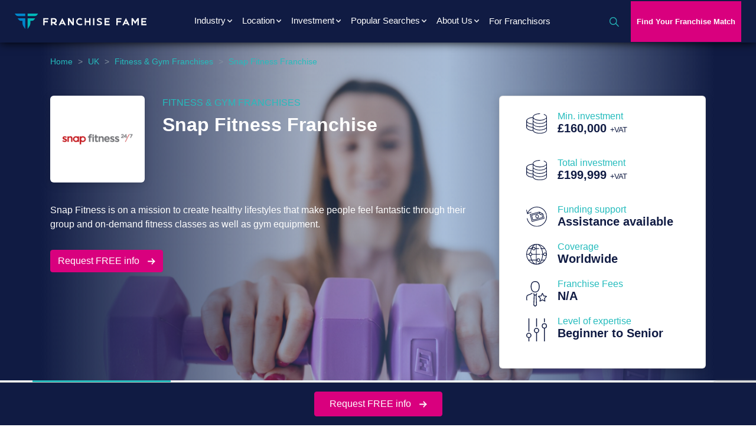

--- FILE ---
content_type: text/html; charset=UTF-8
request_url: https://franchisefame.com/uk/fitness-and-gym-franchises/snap-fitness-franchise/
body_size: 27665
content:
<!doctype html>
<html lang="en-GB">
  <head>

<link rel="preconnect" href="https://fonts.googleapis.com">
<link rel="preconnect" href="https://fonts.gstatic.com" crossorigin>
<link href="https://fonts.googleapis.com/css2?family=IBM+Plex+Sans:ital,wght@0,600;1,600&family=Roboto:ital@0,400,500,700;1&display=swap" rel="stylesheet">

  <!-- Google Tag Manager (deferred) -->
  <script>
    // initialize dataLayer immediately so early pushes are recorded
    window.dataLayer = window.dataLayer || [];
    window.dataLayer.push({ 'gtm.start': new Date().getTime(), event: 'gtm.js' });
  </script>

  <script>
    // load gtm.js after the page has finished loading
    (function (id) {
      function loadGTM() {
        var f = document.getElementsByTagName('script')[0],
            j = document.createElement('script'),
            dl = '';
        j.async = true;
        j.src = 'https://www.googletagmanager.com/gtm.js?id=' + id + dl;
        f.parentNode.insertBefore(j, f);
      }

      if (document.readyState === 'complete') {
        loadGTM();
      } else {
        window.addEventListener('load', loadGTM, false);
      }
    })('GTM-K4G2J8B');
  </script>

  <meta charset="utf-8">
<script type="text/javascript">
/* <![CDATA[ */
var gform;gform||(document.addEventListener("gform_main_scripts_loaded",function(){gform.scriptsLoaded=!0}),document.addEventListener("gform/theme/scripts_loaded",function(){gform.themeScriptsLoaded=!0}),window.addEventListener("DOMContentLoaded",function(){gform.domLoaded=!0}),gform={domLoaded:!1,scriptsLoaded:!1,themeScriptsLoaded:!1,isFormEditor:()=>"function"==typeof InitializeEditor,callIfLoaded:function(o){return!(!gform.domLoaded||!gform.scriptsLoaded||!gform.themeScriptsLoaded&&!gform.isFormEditor()||(gform.isFormEditor()&&console.warn("The use of gform.initializeOnLoaded() is deprecated in the form editor context and will be removed in Gravity Forms 3.1."),o(),0))},initializeOnLoaded:function(o){gform.callIfLoaded(o)||(document.addEventListener("gform_main_scripts_loaded",()=>{gform.scriptsLoaded=!0,gform.callIfLoaded(o)}),document.addEventListener("gform/theme/scripts_loaded",()=>{gform.themeScriptsLoaded=!0,gform.callIfLoaded(o)}),window.addEventListener("DOMContentLoaded",()=>{gform.domLoaded=!0,gform.callIfLoaded(o)}))},hooks:{action:{},filter:{}},addAction:function(o,r,e,t){gform.addHook("action",o,r,e,t)},addFilter:function(o,r,e,t){gform.addHook("filter",o,r,e,t)},doAction:function(o){gform.doHook("action",o,arguments)},applyFilters:function(o){return gform.doHook("filter",o,arguments)},removeAction:function(o,r){gform.removeHook("action",o,r)},removeFilter:function(o,r,e){gform.removeHook("filter",o,r,e)},addHook:function(o,r,e,t,n){null==gform.hooks[o][r]&&(gform.hooks[o][r]=[]);var d=gform.hooks[o][r];null==n&&(n=r+"_"+d.length),gform.hooks[o][r].push({tag:n,callable:e,priority:t=null==t?10:t})},doHook:function(r,o,e){var t;if(e=Array.prototype.slice.call(e,1),null!=gform.hooks[r][o]&&((o=gform.hooks[r][o]).sort(function(o,r){return o.priority-r.priority}),o.forEach(function(o){"function"!=typeof(t=o.callable)&&(t=window[t]),"action"==r?t.apply(null,e):e[0]=t.apply(null,e)})),"filter"==r)return e[0]},removeHook:function(o,r,t,n){var e;null!=gform.hooks[o][r]&&(e=(e=gform.hooks[o][r]).filter(function(o,r,e){return!!(null!=n&&n!=o.tag||null!=t&&t!=o.priority)}),gform.hooks[o][r]=e)}});
/* ]]> */
</script>

  <meta http-equiv="x-ua-compatible" content="ie=edge">
  <meta name="viewport" content="width=device-width, initial-scale=1, shrink-to-fit=no">

  
    <meta name='robots' content='index, follow, max-image-preview:large, max-snippet:-1, max-video-preview:-1' />

	<!-- This site is optimized with the Yoast SEO plugin v26.7 - https://yoast.com/wordpress/plugins/seo/ -->
	<title>Snap Fitness Franchise | Franchise Fame</title>
	<meta name="description" content="Invest in Snap Fitness for a proven business model, top equipment, and expert support in the booming fitness industry." />
	<link rel="canonical" href="https://franchisefame.com/uk/fitness-and-gym-franchises/snap-fitness-franchise/" />
	<meta property="og:type" content="article" />
	<meta property="og:title" content="Snap Fitness Franchise | Franchise Fame" />
	<meta property="og:description" content="Invest in Snap Fitness for a proven business model, top equipment, and expert support in the booming fitness industry." />
	<meta property="og:url" content="https://franchisefame.com/uk/fitness-and-gym-franchises/snap-fitness-franchise/" />
	<meta property="og:site_name" content="Franchise Fame" />
	<meta property="article:publisher" content="https://www.facebook.com/therealfranchisefame/" />
	<meta property="article:modified_time" content="2025-06-23T00:05:15+00:00" />
	<meta property="og:image" content="https://franchisefame.com/app/uploads/2021/11/cropped-Logo-icon-e1636979524310.png" />
	<meta property="og:image:width" content="512" />
	<meta property="og:image:height" content="512" />
	<meta property="og:image:type" content="image/png" />
	<meta name="twitter:card" content="summary_large_image" />
	<meta name="twitter:site" content="@FameFranchise" />
	<script type="application/ld+json" class="yoast-schema-graph">{"@context":"https://schema.org","@graph":[{"@type":"WebPage","@id":"https://franchisefame.com/uk/fitness-and-gym-franchises/snap-fitness-franchise/","url":"https://franchisefame.com/uk/fitness-and-gym-franchises/snap-fitness-franchise/","name":"Snap Fitness Franchise | Franchise Fame","isPartOf":{"@id":"https://franchisefame.com/#website"},"datePublished":"2023-10-31T13:02:13+00:00","dateModified":"2025-06-23T00:05:15+00:00","description":"Invest in Snap Fitness for a proven business model, top equipment, and expert support in the booming fitness industry.","breadcrumb":{"@id":"https://franchisefame.com/uk/fitness-and-gym-franchises/snap-fitness-franchise/#breadcrumb"},"inLanguage":"en-GB","potentialAction":[{"@type":"ReadAction","target":["https://franchisefame.com/uk/fitness-and-gym-franchises/snap-fitness-franchise/"]}]},{"@type":"BreadcrumbList","@id":"https://franchisefame.com/uk/fitness-and-gym-franchises/snap-fitness-franchise/#breadcrumb","itemListElement":[{"@type":"ListItem","position":1,"name":"Home","item":"https://franchisefame.com/"},{"@type":"ListItem","position":2,"name":"UK","item":"/uk/"},{"@type":"ListItem","position":3,"name":"Fitness &amp; Gym Franchises","item":"/uk/fitness-and-gym-franchises/"},{"@type":"ListItem","position":4,"name":"Snap Fitness Franchise"}]},{"@type":"WebSite","@id":"https://franchisefame.com/#website","url":"https://franchisefame.com/","name":"Franchise Fame","description":"Franchise Opportunities &amp; Marketing","potentialAction":[{"@type":"SearchAction","target":{"@type":"EntryPoint","urlTemplate":"https://franchisefame.com/?s={search_term_string}"},"query-input":{"@type":"PropertyValueSpecification","valueRequired":true,"valueName":"search_term_string"}}],"inLanguage":"en-GB"}]}</script>
	<!-- / Yoast SEO plugin. -->


<link rel="alternate" type="application/rss+xml" title="Franchise Fame &raquo; Snap Fitness Franchise Comments Feed" href="https://franchisefame.com/uk/fitness-and-gym-franchises/snap-fitness-franchise/feed/" />
<link rel="alternate" title="oEmbed (JSON)" type="application/json+oembed" href="https://franchisefame.com/wp-json/oembed/1.0/embed?url=https%3A%2F%2Ffranchisefame.com%2Fuk%2Ffitness-and-gym-franchises%2Fsnap-fitness-franchise%2F" />
<link rel="alternate" title="oEmbed (XML)" type="text/xml+oembed" href="https://franchisefame.com/wp-json/oembed/1.0/embed?url=https%3A%2F%2Ffranchisefame.com%2Fuk%2Ffitness-and-gym-franchises%2Fsnap-fitness-franchise%2F&#038;format=xml" />
<style id='wp-img-auto-sizes-contain-inline-css' type='text/css'>
img:is([sizes=auto i],[sizes^="auto," i]){contain-intrinsic-size:3000px 1500px}
/*# sourceURL=wp-img-auto-sizes-contain-inline-css */
</style>
<link rel='stylesheet' id='custom-styles-css' href='https://franchisefame.com/app/themes/franchisefame/resources/style.css?ver=1768318020' type='text/css' media='' />
<style id='wp-emoji-styles-inline-css' type='text/css'>

	img.wp-smiley, img.emoji {
		display: inline !important;
		border: none !important;
		box-shadow: none !important;
		height: 1em !important;
		width: 1em !important;
		margin: 0 0.07em !important;
		vertical-align: -0.1em !important;
		background: none !important;
		padding: 0 !important;
	}
/*# sourceURL=wp-emoji-styles-inline-css */
</style>
<link rel='stylesheet' id='wp-block-library-css' href='https://franchisefame.com/wp/wp-includes/css/dist/block-library/style.min.css?ver=6.9' type='text/css' media='all' />
<style id='classic-theme-styles-inline-css' type='text/css'>
/*! This file is auto-generated */
.wp-block-button__link{color:#fff;background-color:#32373c;border-radius:9999px;box-shadow:none;text-decoration:none;padding:calc(.667em + 2px) calc(1.333em + 2px);font-size:1.125em}.wp-block-file__button{background:#32373c;color:#fff;text-decoration:none}
/*# sourceURL=/wp-includes/css/classic-themes.min.css */
</style>
<link rel='stylesheet' id='sage/main.css-css' href='https://franchisefame.com/app/themes/franchisefame/dist/styles/main.css' type='text/css' media='all' />
<script type="text/javascript" src="https://franchisefame.com/wp/wp-includes/js/jquery/jquery.min.js?ver=3.7.1" id="jquery-core-js"></script>
<script type="text/javascript" src="https://franchisefame.com/wp/wp-includes/js/jquery/jquery-migrate.min.js?ver=3.4.1" id="jquery-migrate-js"></script>
<script type="text/javascript" src="https://franchisefame.com/app/themes/franchisefame/dist/scripts/main.js" id="sage/main.js-js"></script>
<link rel="https://api.w.org/" href="https://franchisefame.com/wp-json/" /><link rel="EditURI" type="application/rsd+xml" title="RSD" href="https://franchisefame.com/wp/xmlrpc.php?rsd" />
<meta name="generator" content="WordPress 6.9" />
<link rel='shortlink' href='https://franchisefame.com/?p=16401' />
<style>.facetwp-facet.facetwp-type-checkboxes .facetwp-checkbox .facetwp-counter{display: none;}</style><meta property="og:locale" content="en_UK" /><link rel="alternate" hreflang="x-default" href="https://franchisefame.com/uk/fitness-and-gym-franchises/snap-fitness-franchise/" /><link rel="alternate" hreflang="en-gb" href="https://franchisefame.com/uk/fitness-and-gym-franchises/snap-fitness-franchise/" /><style type="text/css">.recentcomments a{display:inline !important;padding:0 !important;margin:0 !important;}</style><link rel="icon" href="https://franchisefame.com/app/uploads/2021/11/cropped-Logo-icon-e1636979524310-32x32.png" sizes="32x32" />
<link rel="icon" href="https://franchisefame.com/app/uploads/2021/11/cropped-Logo-icon-e1636979524310-192x192.png" sizes="192x192" />
<link rel="apple-touch-icon" href="https://franchisefame.com/app/uploads/2021/11/cropped-Logo-icon-e1636979524310-180x180.png" />
<meta name="msapplication-TileImage" content="https://franchisefame.com/app/uploads/2021/11/cropped-Logo-icon-e1636979524310-270x270.png" />
		<style type="text/css" id="wp-custom-css">
			.franchise-locations-banner .locations-list ul li a {
	  display: block;
    font-size: 16px;
    color: #25bcbd;
    line-height: 21px;
		font-weight: bold;
}
.offer-section .frm_style_formidable-style.with_frm_style .form-field {
	margin-bottom: 0
}

.main-menu-mobile {    
    max-height: 90vh;
    overflow: auto;
}
.franchise-directory .card-deck.main-description .short-text h3 {
    font-size: 20px;
}
@media only screen and (min-width: 992px)  {

.wpf_form {
    display: flex;
    flex-direction: row;
    flex-wrap: wrap;
}
.wpf_form .half-col {
    width: 47% !important;
    margin-right: 2%;
}
body .wpf_form_wrapper form.wpf_label_top .wpf_form_group .wpf_form_control {
    width: 96%;
}
}
.franchise-directory .card-deck.main-description .short-text h3 {
    font-size: 20px;
}

.a2a_floating_style {
  display: none;
}

.a2a_floating_style a[class^='a2a_button'], .a2a_floating_style  a[class*=' a2a_button']{
    display: none;
  }
@media only screen and (max-width: 992px)  {
	.main-menu-mobile nav.primary-navigation .navbar-nav-mobile > li.show .dropdown-menu.show a {
		    white-space: break-spaces !important;
    width: 100%;
	}
}
.last-form-section .frm_primary_label {
	min-height: 50px
}		</style>
				<!-- Start cookieyes banner -->
	<script id="cookieyes" type="text/javascript" src="https://cdn-cookieyes.com/client_data/ad29e28b7a56cc8752b137e5/script.js"></script>
	<!-- End cookieyes banner -->
<!-- Store UTM Parameters in LocalStorage -->
<script>
  (function () {
    const params = new URLSearchParams(window.location.search);
    const utmKeys = ['utm_source', 'utm_medium', 'utm_campaign', 'utm_term', 'utm_content'];

    utmKeys.forEach(key => {
      const value = params.get(key);
      if (value) {
        localStorage.setItem(key, value);
      }
    });
  })();
</script>
<!-- END Store UTM Parameters in LocalStorage -->
</head>
  <body class="wp-singular franchise-template-default single single-franchise postid-16401 wp-theme-franchisefameresources franchise-detail-page introduction snap-fitness-franchise facet-sidebar glide-carousel  app-data index-data singular-data single-data single-franchise-data single-franchise-snap-fitness-franchise-data">
    <!-- Google Tag Manager (noscript) -->
  <noscript><iframe src="https://www.googletagmanager.com/ns.html?id=GTM-K4G2J8B"
                    height="0" width="0" style="display:none;visibility:hidden"></iframe></noscript>
  <!-- End Google Tag Manager (noscript) -->
            <header class="header-container sticky-top">
  <!-- Header Start -->
  <div class="header-area">
    <div class="main-header header-sticky">
      <div class="container-fluid">
        <div class="menu-wrapper">
          <!-- Logo -->
          <div class="logo-container">
                        <a class="brand" href="/ " title="Franchise Fame Logo"><img width="223" height="26" src="https://franchisefame.com/app/uploads/2021/05/LOGO.svg" class="attachment-full size-full" alt="franchise fame logo" decoding="async" loading="lazy" title="franchise fame logo" /></a>
          </div>
          <div class="mobile-menu d-block d-lg-none">
            <button class="navbar-toggler shadow-none ms-md-2 menu-btn" type="button" data-bs-toggle="collapse" data-bs-target="#navigation" aria-controls="navigation" aria-expanded="false" aria-label="Toggle navigation">
              <span class="navbar-toggler-icon mt-2 ">
                <span class="burger"><img
		    src='https://franchisefame.com/app/themes/franchisefame/dist/images/svg/burger-icon.svg' loading='lazy'
		    alt='menu icon' title='menu icon' width='28' height='18' class='' /></span>
                <span class="burger-close hide-it"><img
		    src='https://franchisefame.com/app/themes/franchisefame/dist/images/svg/close.svg' loading='lazy'
		    alt='close icon' title='close icon' width='21' height='21' class='' /></span>
              </span>
            </button>
          </div>

          <!-- Main-menu -->
          <div class="main-menu d-lg-block">
            <nav class="primary-navigation navbar-expand-lg">

                                            <div class="menu-primary-menu-uk-pages-container"><ul id="menu-primary-menu-uk-pages" class="navbar-nav"><li itemscope="itemscope" itemtype="https://www.schema.org/SiteNavigationElement" id="menu-item-45075" class="industrymenu menu-item menu-item-type-custom menu-item-object-custom menu-item-has-children dropdown menu-item-45075 nav-item"><a title="Industry" href="#" class="nav-link">Industry</a>
<ul class="dropdown-menu"  role="menu">
	<li itemscope="itemscope" itemtype="https://www.schema.org/SiteNavigationElement" id="menu-item-45099" class="menu-item menu-item-type-post_type menu-item-object-page menu-item-45099 nav-item"><a title="Accounting &#038; Financial Services Franchises" href="https://franchisefame.com/uk/accountancy-and-financial-services-franchises/" class="dropdown-item" role="menuitem">Accounting &#038; Financial Services Franchises</a></li>
	<li itemscope="itemscope" itemtype="https://www.schema.org/SiteNavigationElement" id="menu-item-45100" class="menu-item menu-item-type-post_type menu-item-object-page menu-item-45100 nav-item"><a title="Arts and Crafts Franchises" href="https://franchisefame.com/uk/arts-and-crafts-franchises/" class="dropdown-item" role="menuitem">Arts and Crafts Franchises</a></li>
	<li itemscope="itemscope" itemtype="https://www.schema.org/SiteNavigationElement" id="menu-item-45101" class="menu-item menu-item-type-post_type menu-item-object-page menu-item-45101 nav-item"><a title="Bar Franchises" href="https://franchisefame.com/uk/bar-franchises/" class="dropdown-item" role="menuitem">Bar Franchises</a></li>
	<li itemscope="itemscope" itemtype="https://www.schema.org/SiteNavigationElement" id="menu-item-45102" class="menu-item menu-item-type-post_type menu-item-object-page menu-item-45102 nav-item"><a title="Health &#038; Beauty" href="https://franchisefame.com/uk/health-and-beauty-franchises/" class="dropdown-item" role="menuitem">Health &#038; Beauty</a></li>
	<li itemscope="itemscope" itemtype="https://www.schema.org/SiteNavigationElement" id="menu-item-45103" class="menu-item menu-item-type-post_type menu-item-object-page menu-item-45103 nav-item"><a title="Business Franchises" href="https://franchisefame.com/uk/business-franchises/" class="dropdown-item" role="menuitem">Business Franchises</a></li>
	<li itemscope="itemscope" itemtype="https://www.schema.org/SiteNavigationElement" id="menu-item-45104" class="menu-item menu-item-type-post_type menu-item-object-page menu-item-45104 nav-item"><a title="Car Wash &#038; Car Services Franchises" href="https://franchisefame.com/uk/car-wash-and-car-services-franchises/" class="dropdown-item" role="menuitem">Car Wash &#038; Car Services Franchises</a></li>
	<li itemscope="itemscope" itemtype="https://www.schema.org/SiteNavigationElement" id="menu-item-45105" class="menu-item menu-item-type-post_type menu-item-object-page menu-item-45105 nav-item"><a title="Care &#038; Elderly Services Franchises" href="https://franchisefame.com/uk/care-and-elderly-services-franchises/" class="dropdown-item" role="menuitem">Care &#038; Elderly Services Franchises</a></li>
	<li itemscope="itemscope" itemtype="https://www.schema.org/SiteNavigationElement" id="menu-item-45106" class="menu-item menu-item-type-post_type menu-item-object-page menu-item-45106 nav-item"><a title="Children &#038; Childcare Franchises" href="https://franchisefame.com/uk/children-and-childcare-franchises/" class="dropdown-item" role="menuitem">Children &#038; Childcare Franchises</a></li>
	<li itemscope="itemscope" itemtype="https://www.schema.org/SiteNavigationElement" id="menu-item-45107" class="menu-item menu-item-type-post_type menu-item-object-page menu-item-45107 nav-item"><a title="Cleaning" href="https://franchisefame.com/uk/cleaning-franchises/" class="dropdown-item" role="menuitem">Cleaning</a></li>
	<li itemscope="itemscope" itemtype="https://www.schema.org/SiteNavigationElement" id="menu-item-45108" class="menu-item menu-item-type-post_type menu-item-object-page menu-item-45108 nav-item"><a title="Clothing Franchises" href="https://franchisefame.com/uk/clothing-franchises/" class="dropdown-item" role="menuitem">Clothing Franchises</a></li>
	<li itemscope="itemscope" itemtype="https://www.schema.org/SiteNavigationElement" id="menu-item-45109" class="menu-item menu-item-type-post_type menu-item-object-page menu-item-45109 nav-item"><a title="Coffee Franchises" href="https://franchisefame.com/uk/coffee-franchises/" class="dropdown-item" role="menuitem">Coffee Franchises</a></li>
	<li itemscope="itemscope" itemtype="https://www.schema.org/SiteNavigationElement" id="menu-item-45110" class="menu-item menu-item-type-post_type menu-item-object-page menu-item-45110 nav-item"><a title="Commercial Cleaning" href="https://franchisefame.com/uk/commercial-cleaning-franchises/" class="dropdown-item" role="menuitem">Commercial Cleaning</a></li>
	<li itemscope="itemscope" itemtype="https://www.schema.org/SiteNavigationElement" id="menu-item-45111" class="menu-item menu-item-type-post_type menu-item-object-page menu-item-45111 nav-item"><a title="Courier" href="https://franchisefame.com/uk/courier-franchises/" class="dropdown-item" role="menuitem">Courier</a></li>
	<li itemscope="itemscope" itemtype="https://www.schema.org/SiteNavigationElement" id="menu-item-45112" class="menu-item menu-item-type-post_type menu-item-object-page menu-item-45112 nav-item"><a title="Diet Franchises" href="https://franchisefame.com/uk/diet-franchises/" class="dropdown-item" role="menuitem">Diet Franchises</a></li>
	<li itemscope="itemscope" itemtype="https://www.schema.org/SiteNavigationElement" id="menu-item-45113" class="menu-item menu-item-type-post_type menu-item-object-page menu-item-45113 nav-item"><a title="Education Franchises" href="https://franchisefame.com/uk/education-franchises/" class="dropdown-item" role="menuitem">Education Franchises</a></li>
	<li itemscope="itemscope" itemtype="https://www.schema.org/SiteNavigationElement" id="menu-item-45114" class="menu-item menu-item-type-post_type menu-item-object-page menu-item-45114 nav-item"><a title="Electronics Franchises" href="https://franchisefame.com/uk/electronics-franchises/" class="dropdown-item" role="menuitem">Electronics Franchises</a></li>
	<li itemscope="itemscope" itemtype="https://www.schema.org/SiteNavigationElement" id="menu-item-45115" class="menu-item menu-item-type-post_type menu-item-object-page menu-item-45115 nav-item"><a title="Entertainment Franchises" href="https://franchisefame.com/uk/entertainment-franchises/" class="dropdown-item" role="menuitem">Entertainment Franchises</a></li>
	<li itemscope="itemscope" itemtype="https://www.schema.org/SiteNavigationElement" id="menu-item-45116" class="menu-item menu-item-type-post_type menu-item-object-page menu-item-45116 nav-item"><a title="Fast Food Franchises" href="https://franchisefame.com/uk/fast-food-franchises/" class="dropdown-item" role="menuitem">Fast Food Franchises</a></li>
	<li itemscope="itemscope" itemtype="https://www.schema.org/SiteNavigationElement" id="menu-item-45117" class="menu-item menu-item-type-post_type menu-item-object-page menu-item-45117 nav-item"><a title="Fitness" href="https://franchisefame.com/uk/fitness-and-gym-franchises/" class="dropdown-item" role="menuitem">Fitness</a></li>
	<li itemscope="itemscope" itemtype="https://www.schema.org/SiteNavigationElement" id="menu-item-45118" class="menu-item menu-item-type-post_type menu-item-object-page menu-item-45118 nav-item"><a title="Green Franchises" href="https://franchisefame.com/uk/green-franchises/" class="dropdown-item" role="menuitem">Green Franchises</a></li>
	<li itemscope="itemscope" itemtype="https://www.schema.org/SiteNavigationElement" id="menu-item-45119" class="menu-item menu-item-type-post_type menu-item-object-page menu-item-45119 nav-item"><a title="Healthy Food Franchises" href="https://franchisefame.com/uk/healthy-food-franchises/" class="dropdown-item" role="menuitem">Healthy Food Franchises</a></li>
	<li itemscope="itemscope" itemtype="https://www.schema.org/SiteNavigationElement" id="menu-item-45120" class="menu-item menu-item-type-post_type menu-item-object-page menu-item-45120 nav-item"><a title="Home Based" href="https://franchisefame.com/uk/home-based-franchises/" class="dropdown-item" role="menuitem">Home Based</a></li>
	<li itemscope="itemscope" itemtype="https://www.schema.org/SiteNavigationElement" id="menu-item-45121" class="menu-item menu-item-type-post_type menu-item-object-page menu-item-45121 nav-item"><a title="Home Services Franchises" href="https://franchisefame.com/uk/home-services-franchises/" class="dropdown-item" role="menuitem">Home Services Franchises</a></li>
	<li itemscope="itemscope" itemtype="https://www.schema.org/SiteNavigationElement" id="menu-item-45122" class="menu-item menu-item-type-post_type menu-item-object-page menu-item-45122 nav-item"><a title="Hotel Franchises" href="https://franchisefame.com/uk/hotel-franchises/" class="dropdown-item" role="menuitem">Hotel Franchises</a></li>
	<li itemscope="itemscope" itemtype="https://www.schema.org/SiteNavigationElement" id="menu-item-45123" class="menu-item menu-item-type-post_type menu-item-object-page menu-item-45123 nav-item"><a title="IT and Computer Franchises" href="https://franchisefame.com/uk/it-and-computer-franchises/" class="dropdown-item" role="menuitem">IT and Computer Franchises</a></li>
	<li itemscope="itemscope" itemtype="https://www.schema.org/SiteNavigationElement" id="menu-item-45124" class="menu-item menu-item-type-post_type menu-item-object-page menu-item-45124 nav-item"><a title="Mailing and Shipping" href="https://franchisefame.com/uk/mailing-and-shipping-franchises/" class="dropdown-item" role="menuitem">Mailing and Shipping</a></li>
	<li itemscope="itemscope" itemtype="https://www.schema.org/SiteNavigationElement" id="menu-item-45125" class="menu-item menu-item-type-post_type menu-item-object-page menu-item-45125 nav-item"><a title="Master Franchise" href="https://franchisefame.com/uk/master-franchise/" class="dropdown-item" role="menuitem">Master Franchise</a></li>
	<li itemscope="itemscope" itemtype="https://www.schema.org/SiteNavigationElement" id="menu-item-45126" class="menu-item menu-item-type-post_type menu-item-object-page menu-item-45126 nav-item"><a title="Mobile Phones Franchises" href="https://franchisefame.com/uk/mobile-phones-franchises/" class="dropdown-item" role="menuitem">Mobile Phones Franchises</a></li>
	<li itemscope="itemscope" itemtype="https://www.schema.org/SiteNavigationElement" id="menu-item-45127" class="menu-item menu-item-type-post_type menu-item-object-page menu-item-45127 nav-item"><a title="Online Franchises" href="https://franchisefame.com/uk/online-franchises/" class="dropdown-item" role="menuitem">Online Franchises</a></li>
	<li itemscope="itemscope" itemtype="https://www.schema.org/SiteNavigationElement" id="menu-item-45128" class="menu-item menu-item-type-post_type menu-item-object-page menu-item-45128 nav-item"><a title="Pest Control Franchises" href="https://franchisefame.com/uk/pest-control-franchises/" class="dropdown-item" role="menuitem">Pest Control Franchises</a></li>
	<li itemscope="itemscope" itemtype="https://www.schema.org/SiteNavigationElement" id="menu-item-45129" class="menu-item menu-item-type-post_type menu-item-object-page menu-item-45129 nav-item"><a title="Pet Care &#038; Food Franchises" href="https://franchisefame.com/uk/pet-care-and-food-franchises/" class="dropdown-item" role="menuitem">Pet Care &#038; Food Franchises</a></li>
	<li itemscope="itemscope" itemtype="https://www.schema.org/SiteNavigationElement" id="menu-item-45130" class="menu-item menu-item-type-post_type menu-item-object-page menu-item-45130 nav-item"><a title="Pizza franchises" href="https://franchisefame.com/uk/pizza-franchises/" class="dropdown-item" role="menuitem">Pizza franchises</a></li>
	<li itemscope="itemscope" itemtype="https://www.schema.org/SiteNavigationElement" id="menu-item-45131" class="menu-item menu-item-type-post_type menu-item-object-page menu-item-45131 nav-item"><a title="Plumbing Franchises" href="https://franchisefame.com/uk/plumbing-franchises/" class="dropdown-item" role="menuitem">Plumbing Franchises</a></li>
	<li itemscope="itemscope" itemtype="https://www.schema.org/SiteNavigationElement" id="menu-item-45132" class="menu-item menu-item-type-post_type menu-item-object-page menu-item-45132 nav-item"><a title="Property &#038; Real Estate" href="https://franchisefame.com/uk/property-and-real-estate-franchises/" class="dropdown-item" role="menuitem">Property &#038; Real Estate</a></li>
	<li itemscope="itemscope" itemtype="https://www.schema.org/SiteNavigationElement" id="menu-item-45133" class="menu-item menu-item-type-post_type menu-item-object-page menu-item-45133 nav-item"><a title="Recruitment Franchises" href="https://franchisefame.com/uk/recruitment-franchises/" class="dropdown-item" role="menuitem">Recruitment Franchises</a></li>
	<li itemscope="itemscope" itemtype="https://www.schema.org/SiteNavigationElement" id="menu-item-45134" class="menu-item menu-item-type-post_type menu-item-object-page menu-item-45134 nav-item"><a title="Restaurant Franchises" href="https://franchisefame.com/uk/restaurant-franchises/" class="dropdown-item" role="menuitem">Restaurant Franchises</a></li>
	<li itemscope="itemscope" itemtype="https://www.schema.org/SiteNavigationElement" id="menu-item-45135" class="menu-item menu-item-type-post_type menu-item-object-page menu-item-45135 nav-item"><a title="Retail Franchises" href="https://franchisefame.com/uk/retail-franchises/" class="dropdown-item" role="menuitem">Retail Franchises</a></li>
	<li itemscope="itemscope" itemtype="https://www.schema.org/SiteNavigationElement" id="menu-item-45136" class="menu-item menu-item-type-post_type menu-item-object-page menu-item-45136 nav-item"><a title="Security Franchises" href="https://franchisefame.com/uk/security-franchises/" class="dropdown-item" role="menuitem">Security Franchises</a></li>
	<li itemscope="itemscope" itemtype="https://www.schema.org/SiteNavigationElement" id="menu-item-45137" class="menu-item menu-item-type-post_type menu-item-object-page menu-item-45137 nav-item"><a title="Services Franchises" href="https://franchisefame.com/uk/services-franchises/" class="dropdown-item" role="menuitem">Services Franchises</a></li>
	<li itemscope="itemscope" itemtype="https://www.schema.org/SiteNavigationElement" id="menu-item-45138" class="menu-item menu-item-type-post_type menu-item-object-page menu-item-45138 nav-item"><a title="Sport Franchises" href="https://franchisefame.com/uk/sport-franchises/" class="dropdown-item" role="menuitem">Sport Franchises</a></li>
	<li itemscope="itemscope" itemtype="https://www.schema.org/SiteNavigationElement" id="menu-item-45139" class="menu-item menu-item-type-post_type menu-item-object-page menu-item-45139 nav-item"><a title="Travel Franchises" href="https://franchisefame.com/uk/travel-franchises/" class="dropdown-item" role="menuitem">Travel Franchises</a></li>
	<li itemscope="itemscope" itemtype="https://www.schema.org/SiteNavigationElement" id="menu-item-45140" class="menu-item menu-item-type-post_type menu-item-object-page menu-item-45140 nav-item"><a title="Vending Franchises" href="https://franchisefame.com/uk/vending-franchises/" class="dropdown-item" role="menuitem">Vending Franchises</a></li>
</ul>
</li>
<li itemscope="itemscope" itemtype="https://www.schema.org/SiteNavigationElement" id="menu-item-45076" class="locationmenu menu-item menu-item-type-custom menu-item-object-custom menu-item-has-children dropdown menu-item-45076 nav-item"><a title="Location" href="#" class="nav-link">Location</a>
<ul class="dropdown-menu"  role="menu">
	<li itemscope="itemscope" itemtype="https://www.schema.org/SiteNavigationElement" id="menu-item-45077" class="menu-item menu-item-type-post_type menu-item-object-page menu-item-45077 nav-item"><a title="London Franchises" href="https://franchisefame.com/uk/london/" class="dropdown-item" role="menuitem">London Franchises</a></li>
	<li itemscope="itemscope" itemtype="https://www.schema.org/SiteNavigationElement" id="menu-item-45078" class="menu-item menu-item-type-post_type menu-item-object-page menu-item-45078 nav-item"><a title="East Midlands" href="https://franchisefame.com/uk/east-midlands/" class="dropdown-item" role="menuitem">East Midlands</a></li>
	<li itemscope="itemscope" itemtype="https://www.schema.org/SiteNavigationElement" id="menu-item-45079" class="menu-item menu-item-type-post_type menu-item-object-page menu-item-45079 nav-item"><a title="Ireland" href="https://franchisefame.com/uk/ireland/" class="dropdown-item" role="menuitem">Ireland</a></li>
	<li itemscope="itemscope" itemtype="https://www.schema.org/SiteNavigationElement" id="menu-item-45080" class="menu-item menu-item-type-post_type menu-item-object-page menu-item-45080 nav-item"><a title="East of England" href="https://franchisefame.com/uk/east-of-england/" class="dropdown-item" role="menuitem">East of England</a></li>
	<li itemscope="itemscope" itemtype="https://www.schema.org/SiteNavigationElement" id="menu-item-45081" class="menu-item menu-item-type-post_type menu-item-object-page menu-item-45081 nav-item"><a title="North East England" href="https://franchisefame.com/uk/north-east-england/" class="dropdown-item" role="menuitem">North East England</a></li>
	<li itemscope="itemscope" itemtype="https://www.schema.org/SiteNavigationElement" id="menu-item-45082" class="menu-item menu-item-type-post_type menu-item-object-page menu-item-45082 nav-item"><a title="North West England" href="https://franchisefame.com/uk/north-west-england/" class="dropdown-item" role="menuitem">North West England</a></li>
	<li itemscope="itemscope" itemtype="https://www.schema.org/SiteNavigationElement" id="menu-item-45083" class="menu-item menu-item-type-post_type menu-item-object-page menu-item-45083 nav-item"><a title="Northern Ireland" href="https://franchisefame.com/uk/northern-ireland/" class="dropdown-item" role="menuitem">Northern Ireland</a></li>
	<li itemscope="itemscope" itemtype="https://www.schema.org/SiteNavigationElement" id="menu-item-45084" class="menu-item menu-item-type-post_type menu-item-object-page menu-item-45084 nav-item"><a title="Scotland" href="https://franchisefame.com/uk/scotland/" class="dropdown-item" role="menuitem">Scotland</a></li>
	<li itemscope="itemscope" itemtype="https://www.schema.org/SiteNavigationElement" id="menu-item-45085" class="menu-item menu-item-type-post_type menu-item-object-page menu-item-45085 nav-item"><a title="South East England" href="https://franchisefame.com/uk/south-east-england/" class="dropdown-item" role="menuitem">South East England</a></li>
	<li itemscope="itemscope" itemtype="https://www.schema.org/SiteNavigationElement" id="menu-item-45087" class="menu-item menu-item-type-post_type menu-item-object-page menu-item-45087 nav-item"><a title="South West England" href="https://franchisefame.com/uk/south-west-england/" class="dropdown-item" role="menuitem">South West England</a></li>
	<li itemscope="itemscope" itemtype="https://www.schema.org/SiteNavigationElement" id="menu-item-45088" class="menu-item menu-item-type-post_type menu-item-object-page menu-item-45088 nav-item"><a title="Wales Franchises" href="https://franchisefame.com/uk/wales/" class="dropdown-item" role="menuitem">Wales Franchises</a></li>
	<li itemscope="itemscope" itemtype="https://www.schema.org/SiteNavigationElement" id="menu-item-45089" class="menu-item menu-item-type-post_type menu-item-object-page menu-item-45089 nav-item"><a title="West Midlands" href="https://franchisefame.com/uk/west-midlands/" class="dropdown-item" role="menuitem">West Midlands</a></li>
	<li itemscope="itemscope" itemtype="https://www.schema.org/SiteNavigationElement" id="menu-item-45090" class="menu-item menu-item-type-post_type menu-item-object-page menu-item-45090 nav-item"><a title="Yorkshire and The Humber" href="https://franchisefame.com/uk/yorkshire-and-the-humber/" class="dropdown-item" role="menuitem">Yorkshire and The Humber</a></li>
</ul>
</li>
<li itemscope="itemscope" itemtype="https://www.schema.org/SiteNavigationElement" id="menu-item-45091" class="menu-item menu-item-type-custom menu-item-object-custom menu-item-has-children dropdown menu-item-45091 nav-item"><a title="Investment" href="#" class="nav-link">Investment</a>
<ul class="dropdown-menu"  role="menu">
	<li itemscope="itemscope" itemtype="https://www.schema.org/SiteNavigationElement" id="menu-item-45142" class="menu-item menu-item-type-post_type menu-item-object-page menu-item-45142 nav-item"><a title="Franchises under 10K" href="https://franchisefame.com/uk/franchises-under-10k/" class="dropdown-item" role="menuitem">Franchises under 10K</a></li>
	<li itemscope="itemscope" itemtype="https://www.schema.org/SiteNavigationElement" id="menu-item-45143" class="menu-item menu-item-type-post_type menu-item-object-page menu-item-45143 nav-item"><a title="Franchises under 20K" href="https://franchisefame.com/uk/franchises-under-20k/" class="dropdown-item" role="menuitem">Franchises under 20K</a></li>
	<li itemscope="itemscope" itemtype="https://www.schema.org/SiteNavigationElement" id="menu-item-45144" class="menu-item menu-item-type-post_type menu-item-object-page menu-item-45144 nav-item"><a title="Franchises under 30K" href="https://franchisefame.com/uk/franchises-under-30k/" class="dropdown-item" role="menuitem">Franchises under 30K</a></li>
	<li itemscope="itemscope" itemtype="https://www.schema.org/SiteNavigationElement" id="menu-item-45145" class="menu-item menu-item-type-post_type menu-item-object-page menu-item-45145 nav-item"><a title="Franchises under 40K" href="https://franchisefame.com/uk/franchises-under-40k/" class="dropdown-item" role="menuitem">Franchises under 40K</a></li>
	<li itemscope="itemscope" itemtype="https://www.schema.org/SiteNavigationElement" id="menu-item-45146" class="menu-item menu-item-type-post_type menu-item-object-page menu-item-45146 nav-item"><a title="More than 40k" href="https://franchisefame.com/uk/franchises-over-40k/" class="dropdown-item" role="menuitem">More than 40k</a></li>
</ul>
</li>
<li itemscope="itemscope" itemtype="https://www.schema.org/SiteNavigationElement" id="menu-item-45092" class="menu-item menu-item-type-custom menu-item-object-custom menu-item-has-children dropdown menu-item-45092 nav-item"><a title="Popular Searches" href="#" class="nav-link">Popular Searches</a>
<ul class="dropdown-menu"  role="menu">
	<li itemscope="itemscope" itemtype="https://www.schema.org/SiteNavigationElement" id="menu-item-45095" class="menu-item menu-item-type-post_type menu-item-object-page menu-item-45095 nav-item"><a title="Top 10 Franchises" href="https://franchisefame.com/uk/top-10-franchises/" class="dropdown-item" role="menuitem">Top 10 Franchises</a></li>
	<li itemscope="itemscope" itemtype="https://www.schema.org/SiteNavigationElement" id="menu-item-45097" class="menu-item menu-item-type-post_type menu-item-object-page menu-item-45097 nav-item"><a title="Most Profitable Franchises" href="https://franchisefame.com/uk/most-profitable-franchises/" class="dropdown-item" role="menuitem">Most Profitable Franchises</a></li>
	<li itemscope="itemscope" itemtype="https://www.schema.org/SiteNavigationElement" id="menu-item-45147" class="menu-item menu-item-type-post_type menu-item-object-page menu-item-45147 nav-item"><a title="Home Based" href="https://franchisefame.com/uk/home-based-franchises/" class="dropdown-item" role="menuitem">Home Based</a></li>
</ul>
</li>
<li itemscope="itemscope" itemtype="https://www.schema.org/SiteNavigationElement" id="menu-item-45877" class="menu-item menu-item-type-custom menu-item-object-custom menu-item-has-children dropdown menu-item-45877 nav-item"><a title="About Us" href="#" class="nav-link">About Us</a>
<ul class="dropdown-menu"  role="menu">
	<li itemscope="itemscope" itemtype="https://www.schema.org/SiteNavigationElement" id="menu-item-45879" class="menu-item menu-item-type-post_type menu-item-object-page menu-item-45879 nav-item"><a title="About Us" href="https://franchisefame.com/about-us/" class="dropdown-item" role="menuitem">About Us</a></li>
	<li itemscope="itemscope" itemtype="https://www.schema.org/SiteNavigationElement" id="menu-item-45881" class="menu-item menu-item-type-post_type menu-item-object-service menu-item-45881 nav-item"><a title="Awards &#038; Achievements" href="https://franchisefame.com/awards-achievements/" class="dropdown-item" role="menuitem">Awards &#038; Achievements</a></li>
	<li itemscope="itemscope" itemtype="https://www.schema.org/SiteNavigationElement" id="menu-item-45883" class="menu-item menu-item-type-custom menu-item-object-custom menu-item-45883 nav-item"><a title="Franchise Fame - the book" href="https://getthebook.franchisefame.com/?utm_source=Website&#038;utm_medium=MainMenu&#038;utm_campaign=Dropdown-Menu" class="dropdown-item" role="menuitem">Franchise Fame &#8211; the book</a></li>
	<li itemscope="itemscope" itemtype="https://www.schema.org/SiteNavigationElement" id="menu-item-45885" class="menu-item menu-item-type-custom menu-item-object-custom menu-item-45885 nav-item"><a title="Masterclass" href="https://masterclass.franchisefame.com/?utm_source=Website&#038;utm_medium=MainMenu&#038;utm_campaign=Dropdown-Menu" class="dropdown-item" role="menuitem">Masterclass</a></li>
</ul>
</li>
<li itemscope="itemscope" itemtype="https://www.schema.org/SiteNavigationElement" id="menu-item-45093" class="menu-item menu-item-type-post_type menu-item-object-page menu-item-45093 nav-item"><a title="For Franchisors" href="https://franchisefame.com/for-franchisors/" class="nav-link">For Franchisors</a></li>
</ul></div>
                             </nav>
          </div>
          <!-- Header Right -->
          <div class="header-right">
            <ul>
              <li>
                <div class="nav-search search-switch header-search-wrap">
                  <i class="ff ff-search header-search-btn"><img
		    src='https://franchisefame.com/app/themes/franchisefame/dist/images/svg/search-icon.svg' loading='lazy'
		    alt='search icon' title='search icon' width='16' height='16' class='' /> </i>
                  <div class="search-form-md header-search-form">
                    <form role="search" method="get" class="search-form" action="https://franchisefame.com/">
				<label>
					<span class="screen-reader-text">Search for:</span>
					<input type="search" class="search-field" placeholder="Search &hellip;" value="" name="s" />
				</label>
				<input type="submit" class="search-submit" value="Search" />
			</form>
                  </div>
                </div>
              </li>
              <li>
                <a href="https://franchisefame.com/find-your-perfect-franchise-match/"
            target="_blank" >Find Your Franchise Match</a>
              </li>
            </ul>
          </div>
        </div>
      </div>
    </div>
  </div>
  <!-- Header End -->
</header>
        <div class="franchise-attr-meta  has-overlay ">
<div class="container">

  <div class="franchise-banner"
        style="background-image: url(https://franchisefame.com/app/uploads/2021/07/Fitness-and-Gym-Franchises-scaled.jpg)" >

          <div class="overlay overlay-primary"></div>
    
    <div class="container site-breadcrumb">
    <div class="row">
      <div class="col-sm-12"><p id="breadcrumbs"><span><span><a href="https://franchisefame.com/">Home</a></span> <span class="separator"> > </span> <span><a href="/uk/">UK</a></span> <span class="separator"> > </span> <span><a href="/uk/fitness-and-gym-franchises/">Fitness &amp; Gym Franchises</a></span> <span class="separator"> > </span> <span class="breadcrumb_last" aria-current="page">Snap Fitness Franchise</span></span></p></div>
    </div>
  </div>

    <div class="container">
      <div class="row">
        <div class="col-md-8">
          <div class="row">
            <div class="col-sm-3 franchise-logo">
              <div class="img-container">
                <div class="img-wrap">
                  <img width="300" height="158" src="https://franchisefame.com/app/uploads/2023/02/snap-fitness-logo-300x158.png" class="" alt="" decoding="async" loading="lazy" srcset="https://franchisefame.com/app/uploads/2023/02/snap-fitness-logo-300x158.png 300w, https://franchisefame.com/app/uploads/2023/02/snap-fitness-logo.png 512w" sizes="auto, (max-width: 300px) 100vw, 300px" title="snap fitness logo" />
                </div>
              </div>
            </div>
            <div class="col-sm-9 franchise-title">
              <span>Fitness &amp; Gym Franchises</span>
              <h1>Snap Fitness Franchise</h1>
            </div>
          </div>

          
          
          <div class="short-desc clearfix"><p><span style="font-weight: 400;">Snap Fitness is on a mission to create healthy lifestyles that make people feel fantastic through their group and on-demand fitness classes as well as gym equipment.</span></p>
</div>
          
          
          <a class="btn btn-color-3 is-arrow whitearrow tooffer" href="#offer-section">
                      Request FREE info
                    </a>
                    <style>.is-arrow.whitearrow{margin-top:15px;margin-bottom:15px;}.is-arrow.whitearrow:after {    top: 1px;background-image:url([data-uri]);}
                    @media  only screen and (max-width: 600px) {
                    .overlay.overlay-primary {
                        background: #101b43;
                    }
                    }
                    </style>
                    <script>
                        jQuery(document).ready(function($){
                            $('.tooffer').click(function(e){
                                e.preventDefault();
                                $([document.documentElement, document.body]).animate({
                                scrollTop: $("#offer-section").offset().top - 150
                            }, 500);
                            })
                        })
                    </script>
        </div>


        <div class="col-md-4 franchise-attributes">
          <div class="card">

            <div class="row single-item">
              <div class="col-sm-2"><img
		    src='https://franchisefame.com/app/themes/franchisefame/dist/images/svg/investment.svg' loading='lazy'
		    alt='investment icon' title='investment icon' width='35' height='34' class='' /></div>
              <div class="col-sm-10 attribute-text">
                <p class="card-label">Min. investment</p>
                <p class="price">
                  &pound;160,000 <span class="vat">+VAT</span></span>
                </p>
              </div>
            </div>
                                    <div class="row single-item">
              <div class="col-sm-2"><img
		    src='https://franchisefame.com/app/themes/franchisefame/dist/images/svg/investment.svg' loading='lazy'
		    alt='investment icon' title='investment icon' width='35' height='34' class='' /></div>
              <div class="col-sm-10 attribute-text">
                <p class="card-label">Total investment</p>
                <p class="price">
                  &pound;199,999 <span class="vat">+VAT</span>
                </p>
              </div>
            </div>
                        
                          <div class="row single-item">
                <div class="col-sm-2"><img
		    src='https://franchisefame.com/app/themes/franchisefame/dist/images/svg/roi.svg' loading='lazy'
		    alt='ROI icon' title='ROI icon' width='35' height='34' class='' /></div>
                <div class="col-sm-10 attribute-text">
                  <p class="card-label">Funding support</p>
                  <div class="">Assistance available </div>
                </div>
              </div>
            
                          <div class="row single-item">
                <div class="col-sm-2"><img
		    src='https://franchisefame.com/app/themes/franchisefame/dist/images/svg/coverage.svg' loading='lazy'
		    alt='coverage icon' title='coverage icon' width='35' height='34' class='' /></div>
                <div class="col-sm-10 attribute-text">
                  <p class="card-label">Coverage</p>
                  <div class="">Worldwide</div>
                </div>
              </div>
            
            <div class="row single-item">
              <div class="col-sm-2"><img
		    src='https://franchisefame.com/app/themes/franchisefame/dist/images/svg/assistant.svg' loading='lazy'
		    alt='Assistance icon' title='Assistance icon' width='35' height='34' class='' /></div>
              <div class="col-sm-10 attribute-text">
                <p class="card-label">Franchise Fees</p>
                <div class="">N/A</div>
              </div>
            </div>



                          <div class="row single-item">
                <div class="col-sm-2"><img
		    src='https://franchisefame.com/app/themes/franchisefame/dist/images/svg/filters.svg' loading='lazy'
		    alt='Level of expertise icon' title='Level of expertise icon' width='35' height='34' class='' /></div>
                <div class="col-sm-10 attribute-text">
                  <p class="card-label">Level of expertise</p>
                  <div class="">Beginner to Senior</div>
                </div>
              </div>
            
            
          </div>
        </div>
      </div>
    </div>
  </div>
  

      <style>
          .floatingbtn {    background: #101b43;
    position: fixed;
    bottom: 0;
    width: 100%;
    text-align: center;
    left: 0;
    z-index: 999;    border-top: 1px solid #aaa; }
          .floatingbtn a {margin:10px auto;padding: 8px 25px;}
          @media  only screen and (max-width: 600px) {
          .floatingbtn {transition:all .3s ease-in-out;}
          }
      </style>
      <script>
      jQuery(document).ready(function($){
          if($('#cookie-law-info-bar').is(':visible')) {
              $('.floatingbtn').css('bottom', $('#cookie-law-info-bar').outerHeight());
          }
          $('#cookie_action_close_header').click(function(){
              $('.floatingbtn').css({bottom: 0});
          })
  
      })
      </script>
      <div class="floatingbtn"><a class="btn btn-color-3 is-arrow whitearrow tooffer" href="#offer-section">
                      Request FREE info
                    </a>
          </div>

  
</div>
</div>
    <div class="tab-wrapper">
  <div class="container">
    <div class="row-x">
      <div class="tabs">
        <div class="tab-card-header">
          <ul class="nav nav-tabs card-header-tabs franchise-tabs" role="tablist">
            <li class="nav-item">
              <a class="nav-link active" id="introduction-tab" data-toggle="tab"
                 href="#introduction" role="tab"
                 aria-controls="Introduction"
                 aria-selected="true">
                Introduction
              </a>
            </li>
            <li class="nav-item">
              <a class="nav-link  disabled " id="more-details-tab"
                 data-toggle="tab"
                 href="#more-details" role="tab"
                 aria-controls="Snap Fitness Franchise More Details"
                 aria-selected="false">
                 <img
		    src='https://franchisefame.com/app/themes/franchisefame/dist/images/svg/lock.svg' loading='lazy'
		    alt='padlock icon' title='padlock icon' width='20' height='20' class='' />                 More Details
              </a>
            </li>
            <li class="nav-item">
              <a class="nav-link  disabled " id="news-and-updates-tab"
                 data-toggle="tab"
                 href="#news-and-updates" role="tab"
                 aria-controls="News &amp; Updates"
                 aria-selected="false">
                 <img
		    src='https://franchisefame.com/app/themes/franchisefame/dist/images/svg/lock.svg' loading='lazy'
		    alt='padlock icon' title='padlock icon' width='20' height='20' class='' />                 News &amp; Updates
              </a>
            </li>
            <li class="nav-item">
              <a class="nav-link testimonial-tab  disabled " id="testiomonials-tab"
                 data-toggle="tab"
                 href="#testimonials" role="tab"
                 aria-controls="Testimonials"
                 aria-selected="false">
                 <img
		    src='https://franchisefame.com/app/themes/franchisefame/dist/images/svg/lock.svg' loading='lazy'
		    alt='padlock icon' title='padlock icon' width='20' height='20' class='' />                 Testimonials
              </a>
            </li>
            <li class="nav-item">
              <a class="nav-link  disabled " id="videos-tab"
                 data-toggle="tab"
                 href="#videos" role="tab"
                 aria-controls="Video"
                 aria-selected="false">
                 <img
		    src='https://franchisefame.com/app/themes/franchisefame/dist/images/svg/lock.svg' loading='lazy'
		    alt='padlock icon' title='padlock icon' width='20' height='20' class='' />                 Video
              </a>
            </li>
          </ul>
        </div>
      </div>
    </div>
  </div>
</div>

<div class="container tab-container">
  <div class="row">
    <div class="tabs full-width">
      <div class="tab-content">
        <div class="tab-pane fade p-3 show active text" id="introduction" role="tabpanel"
             aria-labelledby="introduction-tab">
          <div class="container blocks-container introduction-container">

    
              <div class="row text-block">
          <div class="col-md-12 col-lg-6               intro-content ">
            <h2>About Snap Fitness</h2>
            <div class="text-content">
              <p><span style="font-weight: 400;">Operating in a rapidly growing $96.7 billion industry with over 184 million members, Snap Fitness currently operates over 1,000 clubs in over 20 countries with one million members. In the UK and Ireland, the brand has 81 open clubs with more expected to open in the future. If you have a keen interest in fitness and running your own business with high levels of support, this opportunity could be perfect for you.</span></p>
<h3>What They Offer</h3>
<p><span style="font-weight: 400;">Snap Fitness is on a mission to create healthy lifestyles that make people feel fantastic through their group and on-demand fitness classes as well as gym equipment &#8211; all of which are available 24/7 in great locations. What’s more is that Snap Fitness members stay connected through an app, which not only drives longer-term retention but also provides insights to help franchisees grow their business.</span></p>

            </div>
          </div>

                      <div class="col-md-12 col-lg-6 img-wrap ">
                                              <img width="1024" height="683" src="https://franchisefame.com/app/uploads/2022/07/People-in-gym-1024x683.jpg" class="gallery-images single-img" alt="People in gym" decoding="async" loading="lazy" srcset="https://franchisefame.com/app/uploads/2022/07/People-in-gym-1024x683.jpg 1024w, https://franchisefame.com/app/uploads/2022/07/People-in-gym-300x200.jpg 300w, https://franchisefame.com/app/uploads/2022/07/People-in-gym-768x513.jpg 768w, https://franchisefame.com/app/uploads/2022/07/People-in-gym.jpg 1467w" sizes="auto, (max-width: 1024px) 100vw, 1024px" title="People in gym" />
                          </div>
                  </div>

              <div class="row text-block">
          <div class="col-md-12 col-lg-6               intro-content  order-2 ">
            <h2>The Franchise Offering</h2>
            <div class="text-content">
              <p><span style="font-weight: 400;">With a Snap Fitness franchise, you will be able to take advantage of a proven business model, get industry-leading equipment at preferential rates and get the training and support you need to get started and as you progress through your journey with the brand.</span></p>
<p><span style="font-weight: 400;">In order to get started, you’ll go through a quick introductory call to answer any questions you may have. This will be followed by a discovery day to discuss your aspirations. Next, there will be due diligence which will help you better understand your options as a prospective business owner. The final step involves bringing everything to life by launching your very own Snap Fitness franchise unit.</span></p>
<h3>Who Are They Looking For?</h3>
<p><span style="font-weight: 400;">The Snap Fitness brand is looking for ambitious, service-orientated franchisees who want to be part of the growing global health and wellness market. If you meet this criteria, then you could be their next franchisee.</span></p>

            </div>
          </div>

                      <div class="col-md-12 col-lg-6 img-wrap  order-1 ">
                                              <img width="683" height="1024" src="https://franchisefame.com/app/uploads/2022/07/Business-meeting-683x1024.jpg" class="gallery-images single-img" alt="Business meeting" decoding="async" loading="lazy" srcset="https://franchisefame.com/app/uploads/2022/07/Business-meeting-683x1024.jpg 683w, https://franchisefame.com/app/uploads/2022/07/Business-meeting-200x300.jpg 200w, https://franchisefame.com/app/uploads/2022/07/Business-meeting-768x1151.jpg 768w, https://franchisefame.com/app/uploads/2022/07/Business-meeting-1025x1536.jpg 1025w, https://franchisefame.com/app/uploads/2022/07/Business-meeting.jpg 1198w" sizes="auto, (max-width: 683px) 100vw, 683px" title="Business meeting" />
                          </div>
                  </div>

              <div class="row text-block">
          <div class="col-md-12 col-lg-6               intro-content ">
            <h2>The Cost</h2>
            <div class="text-content">
              <p><span style="font-weight: 400;">With a Snap Fitness franchise, you can earn fast ROI in as little as two to three years. The up-front investment starts from £160,000. For one club, there is the £30,000 licence fee with minimum capital required of between £160,000 and £200,000. For three clubs, your licence fee will be £75,000 and the minimum capital required will be between £480,000 and £600,000.</span></p>
<h3>Funding</h3>
<p><span style="font-weight: 400;">You will have access to funding opportunities through Snap Fitness’ partnerships with leading lenders.</span></p>

            </div>
          </div>

                      <div class="col-md-12 col-lg-6 img-wrap ">
                                              <img width="1024" height="683" src="https://franchisefame.com/app/uploads/2022/07/Business-costs_s-1024x683.jpg" class="gallery-images single-img" alt="Woman in front of a computer" decoding="async" loading="lazy" srcset="https://franchisefame.com/app/uploads/2022/07/Business-costs_s-1024x683.jpg 1024w, https://franchisefame.com/app/uploads/2022/07/Business-costs_s-300x200.jpg 300w, https://franchisefame.com/app/uploads/2022/07/Business-costs_s-768x512.jpg 768w, https://franchisefame.com/app/uploads/2022/07/Business-costs_s-1536x1025.jpg 1536w" sizes="auto, (max-width: 1024px) 100vw, 1024px" title="Woman in front of a computer" />
                          </div>
                  </div>

              <div class="row text-block">
          <div class="col-md-12 col-lg- 12               intro-content ">
            <h2>Training and Support</h2>
            <div class="text-content">
              <p><span style="font-weight: 400;">As a Snap Fitness franchisee, you’ll get help with your recruitment and training (for you and your team), pre-sales and launch and your ongoing growth trajectory. You’ll also get actionable marketing plans whilst pre-launch, you’ll get help with site selection, design and build.</span></p>

            </div>
          </div>

                  </div>

              <div class="row text-block">
          <div class="col-md-12 col-lg- 12               intro-content ">
            <h2>Next Steps</h2>
            <div class="text-content">
              <p><span style="font-weight: 400;">If you’re contemplating pursuing this franchise opportunity, send an enquiry and request further information. It’s easily done – fill out this form and submit it. It will take just seconds.</span></p>

            </div>
          </div>

                  </div>

      
    
  </div>
        </div>
        <div class="tab-pane fade p-3 text" id="more-details" role="tabpanel"
             aria-labelledby="more-details-tab">
          
        </div>
        <div class="tab-pane fade p-3 text" id="news-and-updates" role="tabpanel"
             aria-labelledby="news-and-updates-tab">
                  </div>
        <div class="tab-pane fade p-3 text" id="testimonials" role="tabpanel"
             aria-labelledby="testimonials-tab">
                  </div>
        <div class="tab-pane fade p-3 text" id="videos" role="tabpanel"
             aria-labelledby="videos-tab">
                  </div>
      </div>
    </div>
  </div>
</div>
    <section class="offer-section" id="offer-section">
  <div class="container">
    <div class="row d-flex align-items-center">
      <div class="col-lg-6 col-md-6 col-sm-12 col-xs-12">
        <h2 class="heading-container">Enquire Now & Find Out More</h2>
        <p>Let us know you’re interested in taking a franchise opportunity by filling out the form. You will then be contacted by one of our representatives.</p>

      </div>
      <div class="col-lg-6 col-md-6 col-sm-12 col-xs-12">
        
    <div class="offer-sec-form">
                <div class='gf_browser_chrome gform_wrapper gravity-theme gform-theme--no-framework' data-form-theme='gravity-theme' data-form-index='0' id='gform_wrapper_11' ><div id='gf_11' class='gform_anchor' tabindex='-1'></div>
                        <div class='gform_heading'>
							<p class='gform_required_legend'>&quot;<span class="gfield_required gfield_required_asterisk">*</span>&quot; indicates required fields</p>
                        </div><form method='post' enctype='multipart/form-data' target='gform_ajax_frame_11' id='gform_11'  action='/uk/fitness-and-gym-franchises/snap-fitness-franchise/#gf_11' data-formid='11' novalidate>
                        <div class='gform-body gform_body'><div id='gform_fields_11' class='gform_fields top_label form_sublabel_below description_below validation_below'><div id="field_11_18" class="gfield gfield--type-honeypot gform_validation_container field_sublabel_below gfield--has-description field_description_below field_validation_below gfield_visibility_visible"  ><label class='gfield_label gform-field-label' for='input_11_18'>Company</label><div class='ginput_container'><input name='input_18' id='input_11_18' type='text' value='' autocomplete='new-password'/></div><div class='gfield_description' id='gfield_description_11_18'>This field is for validation purposes and should be left unchanged.</div></div><div id="field_11_1" class="gfield gfield--type-text gfield--input-type-text gfield_contains_required field_sublabel_below gfield--no-description field_description_below hidden_label field_validation_below gfield_visibility_visible"  ><label class='gfield_label gform-field-label' for='input_11_1'>Name<span class="gfield_required"><span class="gfield_required gfield_required_asterisk">*</span></span></label><div class='ginput_container ginput_container_text'><input name='input_1' id='input_11_1' type='text' value='' class='large'    placeholder='Name' aria-required="true" aria-invalid="false"   /></div></div><div id="field_11_3" class="gfield gfield--type-email gfield--input-type-email gfield--width-half gfield_contains_required field_sublabel_below gfield--no-description field_description_below hidden_label field_validation_below gfield_visibility_visible"  ><label class='gfield_label gform-field-label' for='input_11_3'>Email<span class="gfield_required"><span class="gfield_required gfield_required_asterisk">*</span></span></label><div class='ginput_container ginput_container_email'>
                            <input name='input_3' id='input_11_3' type='email' value='' class='large'   placeholder='Email' aria-required="true" aria-invalid="false"  />
                        </div></div><div id="field_11_5" class="gfield gfield--type-phone gfield--input-type-phone gfield--width-half gfield_contains_required field_sublabel_below gfield--no-description field_description_below hidden_label field_validation_below gfield_visibility_visible"  ><label class='gfield_label gform-field-label' for='input_11_5'>Phone<span class="gfield_required"><span class="gfield_required gfield_required_asterisk">*</span></span></label><div class='ginput_container ginput_container_phone'><input name='input_5' id='input_11_5' type='tel' value='' class='large'  placeholder='Phone' aria-required="true" aria-invalid="false"   /></div></div><div id="field_11_6" class="gfield gfield--type-text gfield--input-type-text gfield--width-full gfield_contains_required field_sublabel_below gfield--no-description field_description_below hidden_label field_validation_below gfield_visibility_visible"  ><label class='gfield_label gform-field-label' for='input_11_6'>Area you are interested in<span class="gfield_required"><span class="gfield_required gfield_required_asterisk">*</span></span></label><div class='ginput_container ginput_container_text'><input name='input_6' id='input_11_6' type='text' value='' class='large'    placeholder='Location/Area you are interested in' aria-required="true" aria-invalid="false"   /></div></div><div id="field_11_9" class="gfield gfield--type-select gfield--input-type-select gfield--width-full gfield_contains_required field_sublabel_below gfield--no-description field_description_below hidden_label field_validation_below gfield_visibility_visible"  ><label class='gfield_label gform-field-label' for='input_11_9'>Please select your preferred method of contact<span class="gfield_required"><span class="gfield_required gfield_required_asterisk">*</span></span></label><div class='ginput_container ginput_container_select'><select name='input_9' id='input_11_9' class='large gfield_select'    aria-required="true" aria-invalid="false" ><option value='' selected='selected' class='gf_placeholder'>Select a method of contact</option><option value='Phone' >Phone</option><option value='Email' >Email</option></select></div></div><div id="field_11_13" class="gfield gfield--type-hidden gfield--input-type-hidden gfield--width-full gform_hidden field_sublabel_below gfield--no-description field_description_below field_validation_below gfield_visibility_visible"  ><div class='ginput_container ginput_container_text'><input name='input_13' id='input_11_13' type='hidden' class='gform_hidden'  aria-invalid="false" value='' /></div></div><div id="field_11_10" class="gfield gfield--type-textarea gfield--input-type-textarea gfield--width-full field_sublabel_below gfield--no-description field_description_below hidden_label field_validation_below gfield_visibility_visible"  ><label class='gfield_label gform-field-label' for='input_11_10'>Message</label><div class='ginput_container ginput_container_textarea'><textarea name='input_10' id='input_11_10' class='textarea large'    placeholder='Message'  aria-invalid="false"   rows='10' cols='50'></textarea></div></div><fieldset id="field_11_11" class="gfield gfield--type-consent gfield--type-choice gfield--input-type-consent gfield--width-full formtnc gfield_contains_required field_sublabel_below gfield--no-description field_description_below hidden_label field_validation_below gfield_visibility_visible"  ><legend class='gfield_label gform-field-label gfield_label_before_complex' >Terms &amp; Conditions<span class="gfield_required"><span class="gfield_required gfield_required_asterisk">*</span></span></legend><div class='ginput_container ginput_container_consent'><input name='input_11.1' id='input_11_11_1' type='checkbox' value='1'   aria-required="true" aria-invalid="false"   /> <label class="gform-field-label gform-field-label--type-inline gfield_consent_label" for='input_11_11_1' >I have read and agree with Franchise Fame <a href="https://franchisefame.com/privacy-policy/" target="_blank">Privacy Policy</a> and <a href="https://franchisefame.com/tc/" target="_blank">T&C</a>.<span class="gfield_required gfield_required_asterisk">*</span></label><input type='hidden' name='input_11.2' value='I have read and agree with Franchise Fame &lt;a href=&quot;https://franchisefame.com/privacy-policy/&quot; target=&quot;_blank&quot;&gt;Privacy Policy&lt;/a&gt; and &lt;a href=&quot;https://franchisefame.com/tc/&quot; target=&quot;_blank&quot;&gt;T&amp;C&lt;/a&gt;.' class='gform_hidden' /><input type='hidden' name='input_11.3' value='9' class='gform_hidden' /></div></fieldset><div id="field_11_12" class="gfield gfield--type-captcha gfield--input-type-captcha gfield--width-full field_sublabel_below gfield--no-description field_description_below hidden_label field_validation_below gfield_visibility_visible"  ><label class='gfield_label gform-field-label' for='input_11_12'>CAPTCHA</label><div id='input_11_12' class='ginput_container ginput_recaptcha' data-sitekey='6Lc_e1EmAAAAALi0-4SqqfIpjQ6TwjwXyG1gjvWM'  data-theme='light' data-tabindex='-1' data-size='invisible' data-badge='bottomright'></div></div><div id="field_11_7" class="gfield gfield--type-hidden gfield--input-type-hidden gfield--width-full gform_hidden field_sublabel_below gfield--no-description field_description_below field_validation_below gfield_visibility_visible"  ><div class='ginput_container ginput_container_text'><input name='input_7' id='input_11_7' type='hidden' class='gform_hidden'  aria-invalid="false" value='Snap Fitness Franchise' /></div></div><div id="field_11_8" class="gfield gfield--type-hidden gfield--input-type-hidden gfield--width-full gform_hidden field_sublabel_below gfield--no-description field_description_below field_validation_below gfield_visibility_visible"  ><div class='ginput_container ginput_container_text'><input name='input_8' id='input_11_8' type='hidden' class='gform_hidden'  aria-invalid="false" value='https://franchisefame.com/uk/fitness-and-gym-franchises/snap-fitness-franchise/' /></div></div><div id="field_11_14" class="gfield gfield--type-text gfield--input-type-text gfield--width-full field_sublabel_below gfield--no-description field_description_below field_validation_below gfield_visibility_hidden"  ><div class="admin-hidden-markup"><i class="gform-icon gform-icon--hidden" aria-hidden="true" title="This field is hidden when viewing the form"></i><span>This field is hidden when viewing the form</span></div><label class='gfield_label gform-field-label' for='input_11_14'>utm_source</label><div class='ginput_container ginput_container_text'><input name='input_14' id='input_11_14' type='text' value='' class='large'      aria-invalid="false"   /></div></div><div id="field_11_17" class="gfield gfield--type-text gfield--input-type-text gfield--width-full field_sublabel_below gfield--no-description field_description_below field_validation_below gfield_visibility_hidden"  ><div class="admin-hidden-markup"><i class="gform-icon gform-icon--hidden" aria-hidden="true" title="This field is hidden when viewing the form"></i><span>This field is hidden when viewing the form</span></div><label class='gfield_label gform-field-label' for='input_11_17'>utm_medium</label><div class='ginput_container ginput_container_text'><input name='input_17' id='input_11_17' type='text' value='' class='large'      aria-invalid="false"   /></div></div><div id="field_11_16" class="gfield gfield--type-text gfield--input-type-text gfield--width-full field_sublabel_below gfield--no-description field_description_below field_validation_below gfield_visibility_hidden"  ><div class="admin-hidden-markup"><i class="gform-icon gform-icon--hidden" aria-hidden="true" title="This field is hidden when viewing the form"></i><span>This field is hidden when viewing the form</span></div><label class='gfield_label gform-field-label' for='input_11_16'>utm_campaign</label><div class='ginput_container ginput_container_text'><input name='input_16' id='input_11_16' type='text' value='' class='large'      aria-invalid="false"   /></div></div><div id="field_11_15" class="gfield gfield--type-text gfield--input-type-text gfield--width-full firstPage field_sublabel_below gfield--no-description field_description_below field_validation_below gfield_visibility_hidden"  ><div class="admin-hidden-markup"><i class="gform-icon gform-icon--hidden" aria-hidden="true" title="This field is hidden when viewing the form"></i><span>This field is hidden when viewing the form</span></div><label class='gfield_label gform-field-label' for='input_11_15'>first_page</label><div class='ginput_container ginput_container_text'><input name='input_15' id='input_11_15' type='text' value='' class='large'      aria-invalid="false"   /></div></div></div></div>
        <div class='gform-footer gform_footer top_label'> <input type='submit' id='gform_submit_button_11' class='gform_button button' onclick='gform.submission.handleButtonClick(this);' data-submission-type='submit' value='Submit'  /> <input type='hidden' name='gform_ajax' value='form_id=11&amp;title=&amp;description=&amp;tabindex=0&amp;theme=gravity-theme&amp;styles=[]&amp;hash=5a83f62d29b59ca4ff286d9c939c4d87' />
            <input type='hidden' class='gform_hidden' name='gform_submission_method' data-js='gform_submission_method_11' value='iframe' />
            <input type='hidden' class='gform_hidden' name='gform_theme' data-js='gform_theme_11' id='gform_theme_11' value='gravity-theme' />
            <input type='hidden' class='gform_hidden' name='gform_style_settings' data-js='gform_style_settings_11' id='gform_style_settings_11' value='[]' />
            <input type='hidden' class='gform_hidden' name='is_submit_11' value='1' />
            <input type='hidden' class='gform_hidden' name='gform_submit' value='11' />
            
            <input type='hidden' class='gform_hidden' name='gform_unique_id' value='' />
            <input type='hidden' class='gform_hidden' name='state_11' value='[base64]' />
            <input type='hidden' autocomplete='off' class='gform_hidden' name='gform_target_page_number_11' id='gform_target_page_number_11' value='0' />
            <input type='hidden' autocomplete='off' class='gform_hidden' name='gform_source_page_number_11' id='gform_source_page_number_11' value='1' />
            <input type='hidden' name='gform_field_values' value='' />
            
        </div>
                        </form>
                        </div>
		                <iframe style='display:none;width:0px;height:0px;' src='about:blank' name='gform_ajax_frame_11' id='gform_ajax_frame_11' title='This iframe contains the logic required to handle Ajax powered Gravity Forms.'></iframe>
		                <script type="text/javascript">
/* <![CDATA[ */
 gform.initializeOnLoaded( function() {gformInitSpinner( 11, 'https://franchisefame.com/app/uploads/2024/04/mag1-loading-spin.gif', true );jQuery('#gform_ajax_frame_11').on('load',function(){var contents = jQuery(this).contents().find('*').html();var is_postback = contents.indexOf('GF_AJAX_POSTBACK') >= 0;if(!is_postback){return;}var form_content = jQuery(this).contents().find('#gform_wrapper_11');var is_confirmation = jQuery(this).contents().find('#gform_confirmation_wrapper_11').length > 0;var is_redirect = contents.indexOf('gformRedirect(){') >= 0;var is_form = form_content.length > 0 && ! is_redirect && ! is_confirmation;var mt = parseInt(jQuery('html').css('margin-top'), 10) + parseInt(jQuery('body').css('margin-top'), 10) + 100;if(is_form){jQuery('#gform_wrapper_11').html(form_content.html());if(form_content.hasClass('gform_validation_error')){jQuery('#gform_wrapper_11').addClass('gform_validation_error');} else {jQuery('#gform_wrapper_11').removeClass('gform_validation_error');}setTimeout( function() { /* delay the scroll by 50 milliseconds to fix a bug in chrome */ jQuery(document).scrollTop(jQuery('#gform_wrapper_11').offset().top - mt); }, 50 );if(window['gformInitDatepicker']) {gformInitDatepicker();}if(window['gformInitPriceFields']) {gformInitPriceFields();}var current_page = jQuery('#gform_source_page_number_11').val();gformInitSpinner( 11, 'https://franchisefame.com/app/uploads/2024/04/mag1-loading-spin.gif', true );jQuery(document).trigger('gform_page_loaded', [11, current_page]);window['gf_submitting_11'] = false;}else if(!is_redirect){var confirmation_content = jQuery(this).contents().find('.GF_AJAX_POSTBACK').html();if(!confirmation_content){confirmation_content = contents;}jQuery('#gform_wrapper_11').replaceWith(confirmation_content);jQuery(document).scrollTop(jQuery('#gf_11').offset().top - mt);jQuery(document).trigger('gform_confirmation_loaded', [11]);window['gf_submitting_11'] = false;wp.a11y.speak(jQuery('#gform_confirmation_message_11').text());}else{jQuery('#gform_11').append(contents);if(window['gformRedirect']) {gformRedirect();}}jQuery(document).trigger("gform_pre_post_render", [{ formId: "11", currentPage: "current_page", abort: function() { this.preventDefault(); } }]);        if (event && event.defaultPrevented) {                return;        }        const gformWrapperDiv = document.getElementById( "gform_wrapper_11" );        if ( gformWrapperDiv ) {            const visibilitySpan = document.createElement( "span" );            visibilitySpan.id = "gform_visibility_test_11";            gformWrapperDiv.insertAdjacentElement( "afterend", visibilitySpan );        }        const visibilityTestDiv = document.getElementById( "gform_visibility_test_11" );        let postRenderFired = false;        function triggerPostRender() {            if ( postRenderFired ) {                return;            }            postRenderFired = true;            gform.core.triggerPostRenderEvents( 11, current_page );            if ( visibilityTestDiv ) {                visibilityTestDiv.parentNode.removeChild( visibilityTestDiv );            }        }        function debounce( func, wait, immediate ) {            var timeout;            return function() {                var context = this, args = arguments;                var later = function() {                    timeout = null;                    if ( !immediate ) func.apply( context, args );                };                var callNow = immediate && !timeout;                clearTimeout( timeout );                timeout = setTimeout( later, wait );                if ( callNow ) func.apply( context, args );            };        }        const debouncedTriggerPostRender = debounce( function() {            triggerPostRender();        }, 200 );        if ( visibilityTestDiv && visibilityTestDiv.offsetParent === null ) {            const observer = new MutationObserver( ( mutations ) => {                mutations.forEach( ( mutation ) => {                    if ( mutation.type === 'attributes' && visibilityTestDiv.offsetParent !== null ) {                        debouncedTriggerPostRender();                        observer.disconnect();                    }                });            });            observer.observe( document.body, {                attributes: true,                childList: false,                subtree: true,                attributeFilter: [ 'style', 'class' ],            });        } else {            triggerPostRender();        }    } );} ); 
/* ]]> */
</script>
</div>            </div>
      </div>
    </div>
  </div>
</section>
    <div class="testimonials-w-bg">
    <div class="container" id="franchise-question-cta">
      <div class="franchise-question-cta">
        <div class="row mb-style">
          <div class="col-md-5 img-holder">
                          <div class="img-wrap text-center">
                <img width="300" height="282" src="https://franchisefame.com/app/uploads/2021/08/Mask-Group-59-300x282.png" class="" alt="a woman" decoding="async" loading="lazy" srcset="https://franchisefame.com/app/uploads/2021/08/Mask-Group-59-300x282.png 300w, https://franchisefame.com/app/uploads/2021/08/Mask-Group-59.png 444w" sizes="auto, (max-width: 300px) 100vw, 300px" title="a woman" />
              </div>
                      </div>
          <div class="col-md-7 content-wrap">
                          <h2 class="heading-container">
                Does Snap Fitness Franchise seem like an interesting option?              </h2>
              
            <div class="text-container">
              if you have any specific questions in mind or would like to dig into a potential partnership, feel free to reach out to us! We are here to help!
            </div>
  
                          <button class="btn btn-primary is-arrow btn-question-cta"
                      data-toggle="modal" data-target="#franchise-question-cta-form">
                Contact us for this opportunity
              </button>
                              <!-- Modal -->
<div class="modal fade" id="franchise-question-cta-form" tabindex="-1" role="dialog" aria-labelledby="-franchise-question-cta-form"
     aria-hidden="true" style="display:none;">
  <div class="modal-dialog modal-dialog-centered" role="document">
    <div class="modal-content modal-primary">

      
      <div class="modal-body">
                  <div class="close-modal-btn">
            <button type="button" class="close" data-dismiss="modal" aria-label="Close">
              <span aria-hidden="true">&times;</span>
            </button>
          </div>
        
                  
              </div>

      
    </div>
  </div>
</div>
                            
          </div>
        </div>
      </div>
    </div>  
  </div>
  
    <section class="recommended-franchises franchise-directory" id="recommended-franchises">
    <div class="container">
      <div class="rows">

                  <div class="text-center heading-container">
            <h2>Franchises recommended for you</h2>
          </div>

          <div class="col-mds-12 no-gustters">
            <div class="card-deck">
              <div class="glide glide-recommended-franchises">
                <div class="glide__track" data-glide-el="track">
                  <div class="glide__slides">
                                           <!--fwp-loop-->

                      
                                              
                                                                              <div class="card card-regular glide__slide " >
  <div class="post-haed-holder post-">
  <div class="img-wrap">
    <img width="248" height="57" src="https://franchisefame.com/app/uploads/2021/07/9Round-Fitness-logo.png" class="" alt="9Round Fitness logo" decoding="async" loading="lazy" title="9Round Fitness logo" />
  </div>
  <div class="headline-container">
  
    <div class="origin"><a href="/locations/uk/">UK</a></div>

    
    
    <span>Fitness &amp; Gym Franchises</span>
    <h2 class="entry-title">
              <a href="https://franchisefame.com/uk/fitness-and-gym-franchises/9round-fitness-franchise/" title="9Round Fitness Franchise">
          9Round Fitness Franchise
        </a>
          </h2>
  </div>
</div>


<div class="row mb-2 dec-holder">
  <div class="col-sm-12">
    <p>The 9Round Fitness enterprise is made up of a chain of boutique gyms.</p>

  </div>
</div>


<div class="row no-gutters">
  <div class="col-md-6 col-sm-12 price-wrap">
    <span>Min. Investment</span>
<p class="price">&pound;60,000 <span class="vat">+VAT</span></p>
  </div>
  <div class="col-md-6 col-sm-12 text-right">
          <a href="https://franchisefame.com/uk/fitness-and-gym-franchises/9round-fitness-franchise/" title="9Round Fitness Franchise" class="btn btn-primary is-arrow fr-link "
         data-ga-title="9Round Fitness Franchise" data-ga-section="Featured Franchise">
        View details
      </a>
    
  </div>
</div>
<div class="row no-gutters card-bottom">
<span class="btn btn-multiselect track-event" data-ga-section="Single Featured Franchise">
            Request info <span class="check"></span>
          </span>
          </div>
</div>
                            
                                             
                      
                                              
                                                                                                                                                                                                                                                                                  
                                             
                      
                                              
                                                                              <div class="card card-regular glide__slide " >
  <div class="post-haed-holder post-">
  <div class="img-wrap">
    <img width="350" height="220" src="https://franchisefame.com/app/uploads/2021/07/Jetts-24-Hour-Fitness-logo.png" class="" alt="Jetts 24 Hour Fitness logo" decoding="async" loading="lazy" srcset="https://franchisefame.com/app/uploads/2021/07/Jetts-24-Hour-Fitness-logo.png 350w, https://franchisefame.com/app/uploads/2021/07/Jetts-24-Hour-Fitness-logo-300x189.png 300w" sizes="auto, (max-width: 350px) 100vw, 350px" title="Jetts 24 Hour Fitness logo" />
  </div>
  <div class="headline-container">
  
    <div class="origin"><a href="/locations/uk/">UK</a></div>

    
    
    <span>Fitness &amp; Gym Franchises</span>
    <h2 class="entry-title">
              <a href="https://franchisefame.com/uk/fitness-and-gym-franchises/jetts-24-hour-fitness-franchise/" title="Jetts 24 Hour Fitness Franchise">
          Jetts 24 Hour Fitness Franchise
        </a>
          </h2>
  </div>
</div>


<div class="row mb-2 dec-holder">
  <div class="col-sm-12">
    <p>Did you know that since the brand was founded in 2007, Jetts 24 Hour Fitness has helped countless numbers of customers achieve their individual weight goals?</p>

  </div>
</div>


<div class="row no-gutters">
  <div class="col-md-6 col-sm-12 price-wrap">
    <span>Min. Investment</span>
<p class="price">&pound;125,000 <span class="vat">+VAT</span></p>
  </div>
  <div class="col-md-6 col-sm-12 text-right">
          <a href="https://franchisefame.com/uk/fitness-and-gym-franchises/jetts-24-hour-fitness-franchise/" title="Jetts 24 Hour Fitness Franchise" class="btn btn-primary is-arrow fr-link "
         data-ga-title="Jetts 24 Hour Fitness Franchise" data-ga-section="Featured Franchise">
        View details
      </a>
    
  </div>
</div>
<div class="row no-gutters card-bottom">
<span class="btn btn-multiselect track-event" data-ga-section="Single Featured Franchise">
            Request info <span class="check"></span>
          </span>
          </div>
</div>
                            
                                             
                      
                                              
                                                                              <div class="card card-regular glide__slide " >
  <div class="badge badge-yellow">Low investment</div>


<div class="post-haed-holder post-">
  <div class="img-wrap">
    <img width="626" height="131" src="https://franchisefame.com/app/uploads/2021/07/body-street-fitness-logo.jpg" class="" alt="body street fitness logo" decoding="async" loading="lazy" srcset="https://franchisefame.com/app/uploads/2021/07/body-street-fitness-logo.jpg 626w, https://franchisefame.com/app/uploads/2021/07/body-street-fitness-logo-300x63.jpg 300w" sizes="auto, (max-width: 626px) 100vw, 626px" title="body street fitness logo" />
  </div>
  <div class="headline-container">
  
    <div class="origin"><a href="/locations/uk/">UK</a></div>

    
    
    <span>Fitness &amp; Gym Franchises</span>
    <h2 class="entry-title">
              <a href="https://franchisefame.com/uk/fitness-and-gym-franchises/bodystreet-fitness-franchise/" title="BodyStreet Fitness Franchise">
          BodyStreet Fitness Franchise
        </a>
          </h2>
  </div>
</div>


<div class="row mb-2 dec-holder">
  <div class="col-sm-12">
    <p>Bodystreet has found a new way for customers with packed schedules to effectively exercise from week-to-week &#8211; EMS (Electro Muscle Stimulation).</p>

  </div>
</div>


<div class="row no-gutters">
  <div class="col-md-6 col-sm-12 price-wrap">
    <span>Min. Investment</span>
<p class="price">&pound;10,000 <span class="vat">+VAT</span></p>
  </div>
  <div class="col-md-6 col-sm-12 text-right">
          <a href="https://franchisefame.com/uk/fitness-and-gym-franchises/bodystreet-fitness-franchise/" title="BodyStreet Fitness Franchise" class="btn btn-primary is-arrow fr-link "
         data-ga-title="BodyStreet Fitness Franchise" data-ga-section="Featured Franchise">
        View details
      </a>
    
  </div>
</div>
<div class="row no-gutters card-bottom">
<span class="btn btn-multiselect track-event" data-ga-section="Single Featured Franchise">
            Request info <span class="check"></span>
          </span>
          </div>
</div>
                            
                                             
                      
                                              
                                                                                                                                                                                                                                                                                  
                                             
                      
                                              
                                                                              <div class="card card-regular glide__slide " >
  <div class="post-haed-holder post-">
  <div class="img-wrap">
    <img width="2560" height="1440" src="https://franchisefame.com/app/uploads/2023/10/anytimefitness-1-scaled.png" class="" alt="" decoding="async" loading="lazy" srcset="https://franchisefame.com/app/uploads/2023/10/anytimefitness-1-scaled.png 2560w, https://franchisefame.com/app/uploads/2023/10/anytimefitness-1-300x169.png 300w, https://franchisefame.com/app/uploads/2023/10/anytimefitness-1-1024x576.png 1024w, https://franchisefame.com/app/uploads/2023/10/anytimefitness-1-768x432.png 768w, https://franchisefame.com/app/uploads/2023/10/anytimefitness-1-1536x864.png 1536w, https://franchisefame.com/app/uploads/2023/10/anytimefitness-1-2048x1152.png 2048w" sizes="auto, (max-width: 2560px) 100vw, 2560px" title="anytimefitness" />
  </div>
  <div class="headline-container">
  
    <div class="origin"><a href="/locations/uk/">UK</a></div>

    
    
    <span>Fitness &amp; Gym Franchises</span>
    <h2 class="entry-title">
              <a href="https://franchisefame.com/uk/fitness-and-gym-franchises/anytime-fitness/" title="Anytime Fitness">
          Anytime Fitness
        </a>
          </h2>
  </div>
</div>


<div class="row mb-2 dec-holder">
  <div class="col-sm-12">
    <p>Widely recognised as a leader in the fitness industry. Anytime Fitness has been on the UK market for 10 years now and counting since.</p>

  </div>
</div>


<div class="row no-gutters">
  <div class="col-md-6 col-sm-12 price-wrap">
    <span>Min. Investment</span>
<p class="price">&pound;175,000 <span class="vat">+VAT</span></p>
  </div>
  <div class="col-md-6 col-sm-12 text-right">
          <a href="https://franchisefame.com/uk/fitness-and-gym-franchises/anytime-fitness/" title="Anytime Fitness" class="btn btn-primary is-arrow fr-link "
         data-ga-title="Anytime Fitness" data-ga-section="Featured Franchise">
        View details
      </a>
    
  </div>
</div>
<div class="row no-gutters card-bottom">
<span class="btn btn-multiselect track-event" data-ga-section="Single Featured Franchise">
            Request info <span class="check"></span>
          </span>
          </div>
</div>
                            
                                             
                      
                                              
                                                                                                                                                                              
                                             
                      
                                              
                                                                              <div class="card card-regular glide__slide " >
  <div class="post-haed-holder post-">
  <div class="img-wrap">
    <img width="472" height="177" src="https://franchisefame.com/app/uploads/2021/07/Golds-Gym-Logo.jpg" class="" alt="Golds-Gym-Logo" decoding="async" loading="lazy" srcset="https://franchisefame.com/app/uploads/2021/07/Golds-Gym-Logo.jpg 472w, https://franchisefame.com/app/uploads/2021/07/Golds-Gym-Logo-300x113.jpg 300w" sizes="auto, (max-width: 472px) 100vw, 472px" title="Golds-Gym-Logo" />
  </div>
  <div class="headline-container">
  
    <div class="origin"><a href="/locations/uk/">UK</a></div>

    
    
    <span>Fitness &amp; Gym Franchises</span>
    <h2 class="entry-title">
              <a href="https://franchisefame.com/uk/fitness-and-gym-franchises/golds-gym-franchise/" title="Gold’s Gym Franchise">
          Gold’s Gym Franchise
        </a>
          </h2>
  </div>
</div>


<div class="row mb-2 dec-holder">
  <div class="col-sm-12">
    <p>With more than 3 million members, as well as over 700 active establishments, Gold’s Gym is a truly worldwide enterprise. </p>

  </div>
</div>


<div class="row no-gutters">
  <div class="col-md-6 col-sm-12 price-wrap">
    <span>Min. Investment</span>
<p class="price">&pound;774,893 <span class="vat">+VAT</span></p>
  </div>
  <div class="col-md-6 col-sm-12 text-right">
          <a href="https://franchisefame.com/uk/fitness-and-gym-franchises/golds-gym-franchise/" title="Gold’s Gym Franchise" class="btn btn-primary is-arrow fr-link "
         data-ga-title="Gold’s Gym Franchise" data-ga-section="Featured Franchise">
        View details
      </a>
    
  </div>
</div>
<div class="row no-gutters card-bottom">
<span class="btn btn-multiselect track-event" data-ga-section="Single Featured Franchise">
            Request info <span class="check"></span>
          </span>
          </div>
</div>
                            
                                             
                      
                                              
                                                                              <div class="card card-regular glide__slide " >
  <div class="post-haed-holder post-">
  <div class="img-wrap">
    <img width="270" height="186" src="https://franchisefame.com/app/uploads/2022/07/energia-fitness-logo.png" class="" alt="energie fitness logo" decoding="async" loading="lazy" title="energie fitness logo" />
  </div>
  <div class="headline-container">
  
    <div class="origin"><a href="/locations/uk/">UK</a></div>

    
    
    <span>Fitness &amp; Gym Franchises</span>
    <h2 class="entry-title">
              <a href="https://franchisefame.com/uk/fitness-and-gym-franchises/energie-fitness/" title="énergie Fitness">
          énergie Fitness
        </a>
          </h2>
  </div>
</div>


<div class="row mb-2 dec-holder">
  <div class="col-sm-12">
    <p>The franchise network consists of over 100 franchisees and counting. Are you ready to take this opportunity and be the next one?</p>

  </div>
</div>


<div class="row no-gutters">
  <div class="col-md-6 col-sm-12 price-wrap">
    <span>Min. Investment</span>
<p class="price">&pound;130,000 <span class="vat">+VAT</span></p>
  </div>
  <div class="col-md-6 col-sm-12 text-right">
          <a href="https://franchisefame.com/uk/fitness-and-gym-franchises/energie-fitness/" title="énergie Fitness" class="btn btn-primary is-arrow fr-link "
         data-ga-title="énergie Fitness" data-ga-section="Featured Franchise">
        View details
      </a>
    
  </div>
</div>
<div class="row no-gutters card-bottom">
<span class="btn btn-multiselect track-event" data-ga-section="Single Featured Franchise">
            Request info <span class="check"></span>
          </span>
          </div>
</div>
                            
                                             
                      
                                              
                                                                                                                                                                                                                                
                                             
                      
                                              
                                                                                                                                                                                                                                
                                             
                      
                                              
                                                                              <div class="card card-regular glide__slide " >
  <div class="post-haed-holder post-">
  <div class="img-wrap">
    <img width="300" height="300" src="https://franchisefame.com/app/uploads/2022/07/F45Training-logo.jpg" class="" alt="F45Training-logo" decoding="async" loading="lazy" srcset="https://franchisefame.com/app/uploads/2022/07/F45Training-logo.jpg 300w, https://franchisefame.com/app/uploads/2022/07/F45Training-logo-150x150.jpg 150w" sizes="auto, (max-width: 300px) 100vw, 300px" title="F45Training-logo" />
  </div>
  <div class="headline-container">
  
    <div class="origin"><a href="/locations/uk/">UK</a></div>

    
    
    <span>Fitness &amp; Gym Franchises</span>
    <h2 class="entry-title">
              <a href="https://franchisefame.com/uk/fitness-and-gym-franchises/f45-training/" title="F45 Training">
          F45 Training
        </a>
          </h2>
  </div>
</div>


<div class="row mb-2 dec-holder">
  <div class="col-sm-12">
    <p>The quality of the offering attracts some high-profile brand ambassadors such as David Beckham and others. If you’re ready to grab the chance to make a real difference in people’s lives, find out more here.</p>

  </div>
</div>


<div class="row no-gutters">
  <div class="col-md-6 col-sm-12 price-wrap">
    <span>Min. Investment</span>
<p class="price">&pound;200,000 <span class="vat">+VAT</span></p>
  </div>
  <div class="col-md-6 col-sm-12 text-right">
          <a href="https://franchisefame.com/uk/fitness-and-gym-franchises/f45-training/" title="F45 Training" class="btn btn-primary is-arrow fr-link "
         data-ga-title="F45 Training" data-ga-section="Featured Franchise">
        View details
      </a>
    
  </div>
</div>
<div class="row no-gutters card-bottom">
<span class="btn btn-multiselect track-event" data-ga-section="Single Featured Franchise">
            Request info <span class="check"></span>
          </span>
          </div>
</div>
                            
                                             
                      
                                              
                                                                              <div class="card card-regular glide__slide " >
  <div class="post-haed-holder post-">
  <div class="img-wrap">
    <img width="350" height="220" src="https://franchisefame.com/app/uploads/2021/07/hitio-gym-logo-1.png" class="" alt="hitio gym logo" decoding="async" loading="lazy" srcset="https://franchisefame.com/app/uploads/2021/07/hitio-gym-logo-1.png 350w, https://franchisefame.com/app/uploads/2021/07/hitio-gym-logo-1-300x189.png 300w" sizes="auto, (max-width: 350px) 100vw, 350px" title="hitio gym logo" />
  </div>
  <div class="headline-container">
  
    <div class="origin"><a href="/locations/uk/">UK</a></div>

    
    
    <span>Fitness &amp; Gym Franchises</span>
    <h2 class="entry-title">
              <a href="https://franchisefame.com/uk/fitness-and-gym-franchises/hitio-gym-franchise/" title="HITIO Gym Franchise">
          HITIO Gym Franchise
        </a>
          </h2>
  </div>
</div>


<div class="row mb-2 dec-holder">
  <div class="col-sm-12">
    <p>Founded in 1998, HITIO Gym has grown from humble beginnings to become a globally recognised fitness and martial arts brand.</p>

  </div>
</div>


<div class="row no-gutters">
  <div class="col-md-6 col-sm-12 price-wrap">
    <span>Min. Investment</span>
<p class="price">&pound;39,500 <span class="vat">+VAT</span></p>
  </div>
  <div class="col-md-6 col-sm-12 text-right">
          <a href="https://franchisefame.com/uk/fitness-and-gym-franchises/hitio-gym-franchise/" title="HITIO Gym Franchise" class="btn btn-primary is-arrow fr-link "
         data-ga-title="HITIO Gym Franchise" data-ga-section="Featured Franchise">
        View details
      </a>
    
  </div>
</div>
<div class="row no-gutters card-bottom">
<span class="btn btn-multiselect track-event" data-ga-section="Single Featured Franchise">
            Request info <span class="check"></span>
          </span>
          </div>
</div>
                            
                                             
                      
                                              
                                                                                                                                                                                                                                
                                                                                                          </div>

                  <div class="glide__arrows" data-glide-el="controls">
  <button class="glide__arrow glide__arrow--left" data-glide-dir="<">
    <img
		    src='https://franchisefame.com/app/themes/franchisefame/dist/images/svg/caret-left.svg' loading='lazy'
		    alt='arrow left icon' title='arrow left icon' width='16' height='27' class='' />
  </button>
  <button class="glide__arrow glide__arrow--right" data-glide-dir=">">
    <img
		    src='https://franchisefame.com/app/themes/franchisefame/dist/images/svg/caret-right.svg' loading='lazy'
		    alt='arrow right icon' title='arrow right icon' width='16' height='27' class='' />
  </button>
</div>

                </div>
              </div>
            </div>
          </div>
              </div>
    </div>
  </section>

    
            <footer class="content-info site-footer">
  <div class="container">
    <div class="text-center text-md-left">

      <div class="row">

        
        <div class="col-lg-3 mx-auto footer-column site-info-wrap">
          <div class="mt-3 mb-4 brand-logo-wrap">
            <a class="brand-logo" href="https://franchisefame.com/"><img width="223" height="26" src="https://franchisefame.com/app/uploads/2021/05/LOGO.svg" class="attachment-full size-full" alt="franchise fame logo" decoding="async" loading="lazy" title="franchise fame logo" /></a>
          </div>
          <ul class="site-info">
            <li><span class="heading">Write us </span> : <a href="mailto:office@franchisefame.com">  office@franchisefame.com</a>

</li>
            <li><span class="heading">Working hours </span> : Monday - Friday - 8am-5pm</li>
          </ul>

          <ul class="social-icons">
            <li><a href="https://www.facebook.com/therealfranchisefame" target="_blank" rel="noopener noreferrer"><img
		    src='https://franchisefame.com/app/themes/franchisefame/dist/images/svg/fb.svg' loading='lazy'
		    alt='facebook icon' title='facebook icon' width='38' height='38' class='' /></a></li>
            <li><a href="https://x.com/FameFranchise" target="_blank" rel="noopener noreferrer"><img
		    src='https://franchisefame.com/app/themes/franchisefame/dist/images/svg/tw.svg' loading='lazy'
		    alt='twitter  icon' title='twitter  icon' width='38' height='38' class='' /></a></li>
            <li><a href="https://www.youtube.com/@franchisefame1302" target="_blank" rel="noopener noreferrer"><img
		    src='https://franchisefame.com/app/themes/franchisefame/dist/images/svg/yt.svg' loading='lazy'
		    alt='youtube icon' title='youtube icon' width='38' height='38' class='' /></a></li>
            <li><a href="https://www.instagram.com/franchisefame/" target="_blank" rel="noopener noreferrer"><img
		    src='https://franchisefame.com/app/themes/franchisefame/dist/images/svg/ig.svg' loading='lazy'
		    alt='instagram icon' title='instagram icon' width='38' height='38' class='' /></a></li>
            <li><a href="https://www.linkedin.com/company/franchise-fame/about/" target="_blank" rel="noopener noreferrer"><img
		    src='https://franchisefame.com/app/themes/franchisefame/dist/images/svg/in.svg' loading='lazy'
		    alt='linkedin icon' title='linkedin icon' width='38' height='38' class='' /></a></li>
          </ul>
        </div>
        <hr class="clearfix w-100 d-md-none">

        
        <div class="col-lg-3 col-6 mx-auto footer-column footer-nav">
          <p class="mt-3 mb-4">Quick access</p>

                      <div class="menu-quick-access-footer-container"><ul id="menu-quick-access-footer" class="navbar-nav-footer-quick-access"><li id="menu-item-287" class="menu-item menu-item-type-post_type menu-item-object-page menu-item-287"><a href="https://franchisefame.com/digital-marketing-services/">Our services</a></li>
<li id="menu-item-138" class="menu-item menu-item-type-post_type menu-item-object-page menu-item-138"><a href="https://franchisefame.com/contact-us/">Contact Us</a></li>
<li id="menu-item-139" class="menu-item menu-item-type-post_type menu-item-object-page menu-item-139"><a href="https://franchisefame.com/become-a-partner/">Become a Partner</a></li>
<li id="menu-item-137" class="menu-item menu-item-type-post_type menu-item-object-page menu-item-137"><a href="https://franchisefame.com/tc/">T&#038;C</a></li>
<li id="menu-item-45148" class="menu-item menu-item-type-post_type menu-item-object-page menu-item-45148"><a href="https://franchisefame.com/us/">Franchises in USA</a></li>
<li id="menu-item-45149" class="menu-item menu-item-type-post_type menu-item-object-page menu-item-45149"><a href="https://franchisefame.com/uk/">Franchises in UK</a></li>
</ul></div>
                  </div>

        
        <div class="col-lg-3 col-6 mx-auto footer-column footer-nav">
          <p class="mt-3 mb-4">Resources</p>

                      <div class="menu-resouces-footer-container"><ul id="menu-resouces-footer" class="navbar-nav-footer-resources"><li id="menu-item-153" class="menu-item menu-item-type-post_type menu-item-object-page menu-item-153"><a href="https://franchisefame.com/franchise-resources/">Free Franchise Resources</a></li>
<li id="menu-item-152" class="menu-item menu-item-type-post_type menu-item-object-page current_page_parent menu-item-152"><a href="https://franchisefame.com/blog/">Blog</a></li>
<li id="menu-item-34919" class="menu-item menu-item-type-post_type menu-item-object-page menu-item-34919"><a href="https://franchisefame.com/about-us/">About Us</a></li>
<li id="menu-item-150" class="menu-item menu-item-type-post_type menu-item-object-page menu-item-privacy-policy menu-item-150"><a rel="privacy-policy" href="https://franchisefame.com/privacy-policy/">Privacy Policy</a></li>
<li id="menu-item-3316" class="menu-item menu-item-type-post_type menu-item-object-page menu-item-3316"><a href="https://franchisefame.com/cookies-policy/">Cookies Policy</a></li>
<li id="menu-item-25087" class="menu-item menu-item-type-post_type menu-item-object-page menu-item-25087"><a href="https://franchisefame.com/disclaimer/">Disclaimer</a></li>
<li id="menu-item-34917" class="menu-item menu-item-type-post_type menu-item-object-page menu-item-34917"><a href="https://franchisefame.com/find-your-perfect-franchise-match/">Find Your Perfect Franchise Match</a></li>
</ul></div>
                  </div>

        <hr class="clearfix w-100 d-md-none">

        
        <div class="col-lg-3 mx-auto footer-column footer-newsletter">
          <p class="mt-3 mb-4">Stay in touch</p>

                      
                <div class='gf_browser_chrome gform_wrapper gravity-theme gform-theme--no-framework newsletter_wrapper' data-form-theme='gravity-theme' data-form-index='0' id='gform_wrapper_21' ><div id='gf_21' class='gform_anchor' tabindex='-1'></div>
                        <div class='gform_heading'>
                            <p class='gform_description'></p>
							<p class='gform_required_legend'>&quot;<span class="gfield_required gfield_required_asterisk">*</span>&quot; indicates required fields</p>
                        </div><form method='post' enctype='multipart/form-data' target='gform_ajax_frame_21' id='gform_21' class='newsletter' action='/uk/fitness-and-gym-franchises/snap-fitness-franchise/#gf_21' data-formid='21' novalidate>
                        <div class='gform-body gform_body'><div id='gform_fields_21' class='gform_fields top_label form_sublabel_below description_below validation_below'><div id="field_21_11" class="gfield gfield--type-honeypot gform_validation_container field_sublabel_below gfield--has-description field_description_below field_validation_below gfield_visibility_visible"  ><label class='gfield_label gform-field-label' for='input_21_11'>X/Twitter</label><div class='ginput_container'><input name='input_11' id='input_21_11' type='text' value='' autocomplete='new-password'/></div><div class='gfield_description' id='gfield_description_21_11'>This field is for validation purposes and should be left unchanged.</div></div><div id="field_21_3" class="gfield gfield--type-email gfield--input-type-email gfield--width-full gfield_contains_required field_sublabel_below gfield--no-description field_description_below hidden_label field_validation_below gfield_visibility_visible"  ><label class='gfield_label gform-field-label' for='input_21_3'>Email<span class="gfield_required"><span class="gfield_required gfield_required_asterisk">*</span></span></label><div class='ginput_container ginput_container_email'>
                            <input name='input_3' id='input_21_3' type='email' value='' class='large'   placeholder='Enter your email *' aria-required="true" aria-invalid="false"  />
                        </div></div><fieldset id="field_21_6" class="gfield gfield--type-consent gfield--type-choice gfield--input-type-consent gfield--width-full formtnc gfield_contains_required field_sublabel_below gfield--no-description field_description_below hidden_label field_validation_below gfield_visibility_visible"  ><legend class='gfield_label gform-field-label gfield_label_before_complex' >T&amp;Cs<span class="gfield_required"><span class="gfield_required gfield_required_asterisk">*</span></span></legend><div class='ginput_container ginput_container_consent'><input name='input_6.1' id='input_21_6_1' type='checkbox' value='1'   aria-required="true" aria-invalid="false"   /> <label class="gform-field-label gform-field-label--type-inline gfield_consent_label" for='input_21_6_1' >I have read and agree with Franchise Fame <a href="https://franchisefame.com/privacy-policy/" target="_blank">Privacy Policy</a> and <a href="https://franchisefame.com/tc/" target="_blank">T&C</a>.<span class="gfield_required gfield_required_asterisk">*</span></label><input type='hidden' name='input_6.2' value='I have read and agree with Franchise Fame &lt;a href=&quot;https://franchisefame.com/privacy-policy/&quot; target=&quot;_blank&quot;&gt;Privacy Policy&lt;/a&gt; and &lt;a href=&quot;https://franchisefame.com/tc/&quot; target=&quot;_blank&quot;&gt;T&amp;C&lt;/a&gt;.' class='gform_hidden' /><input type='hidden' name='input_6.3' value='17' class='gform_hidden' /></div></fieldset><div id="field_21_7" class="gfield gfield--type-text gfield--input-type-text gfield--width-full field_sublabel_below gfield--no-description field_description_below field_validation_below gfield_visibility_hidden"  ><div class="admin-hidden-markup"><i class="gform-icon gform-icon--hidden" aria-hidden="true" title="This field is hidden when viewing the form"></i><span>This field is hidden when viewing the form</span></div><label class='gfield_label gform-field-label' for='input_21_7'>utm_source</label><div class='ginput_container ginput_container_text'><input name='input_7' id='input_21_7' type='text' value='' class='large'      aria-invalid="false"   /></div></div><div id="field_21_10" class="gfield gfield--type-text gfield--input-type-text gfield--width-full field_sublabel_below gfield--no-description field_description_below field_validation_below gfield_visibility_hidden"  ><div class="admin-hidden-markup"><i class="gform-icon gform-icon--hidden" aria-hidden="true" title="This field is hidden when viewing the form"></i><span>This field is hidden when viewing the form</span></div><label class='gfield_label gform-field-label' for='input_21_10'>utm_medium</label><div class='ginput_container ginput_container_text'><input name='input_10' id='input_21_10' type='text' value='' class='large'      aria-invalid="false"   /></div></div><div id="field_21_9" class="gfield gfield--type-text gfield--input-type-text gfield--width-full field_sublabel_below gfield--no-description field_description_below field_validation_below gfield_visibility_hidden"  ><div class="admin-hidden-markup"><i class="gform-icon gform-icon--hidden" aria-hidden="true" title="This field is hidden when viewing the form"></i><span>This field is hidden when viewing the form</span></div><label class='gfield_label gform-field-label' for='input_21_9'>utm_campaign</label><div class='ginput_container ginput_container_text'><input name='input_9' id='input_21_9' type='text' value='' class='large'      aria-invalid="false"   /></div></div><div id="field_21_8" class="gfield gfield--type-text gfield--input-type-text gfield--width-full firstPage field_sublabel_below gfield--no-description field_description_below field_validation_below gfield_visibility_hidden"  ><div class="admin-hidden-markup"><i class="gform-icon gform-icon--hidden" aria-hidden="true" title="This field is hidden when viewing the form"></i><span>This field is hidden when viewing the form</span></div><label class='gfield_label gform-field-label' for='input_21_8'>first_page</label><div class='ginput_container ginput_container_text'><input name='input_8' id='input_21_8' type='text' value='' class='large'      aria-invalid="false"   /></div></div></div></div>
        <div class='gform-footer gform_footer top_label'> <input type='submit' id='gform_submit_button_21' class='gform_button button' onclick='gform.submission.handleButtonClick(this);' data-submission-type='submit' value='Submit'  /> <input type='hidden' name='gform_ajax' value='form_id=21&amp;title=&amp;description=1&amp;tabindex=0&amp;theme=gravity-theme&amp;styles=[]&amp;hash=adcd4d81d6138da1860a80bb1a4db95c' />
            <input type='hidden' class='gform_hidden' name='gform_submission_method' data-js='gform_submission_method_21' value='iframe' />
            <input type='hidden' class='gform_hidden' name='gform_theme' data-js='gform_theme_21' id='gform_theme_21' value='gravity-theme' />
            <input type='hidden' class='gform_hidden' name='gform_style_settings' data-js='gform_style_settings_21' id='gform_style_settings_21' value='[]' />
            <input type='hidden' class='gform_hidden' name='is_submit_21' value='1' />
            <input type='hidden' class='gform_hidden' name='gform_submit' value='21' />
            
            <input type='hidden' class='gform_hidden' name='gform_unique_id' value='' />
            <input type='hidden' class='gform_hidden' name='state_21' value='[base64]' />
            <input type='hidden' autocomplete='off' class='gform_hidden' name='gform_target_page_number_21' id='gform_target_page_number_21' value='0' />
            <input type='hidden' autocomplete='off' class='gform_hidden' name='gform_source_page_number_21' id='gform_source_page_number_21' value='1' />
            <input type='hidden' name='gform_field_values' value='' />
            
        </div>
                        </form>
                        </div>
		                <iframe style='display:none;width:0px;height:0px;' src='about:blank' name='gform_ajax_frame_21' id='gform_ajax_frame_21' title='This iframe contains the logic required to handle Ajax powered Gravity Forms.'></iframe>
		                <script type="text/javascript">
/* <![CDATA[ */
 gform.initializeOnLoaded( function() {gformInitSpinner( 21, 'https://franchisefame.com/app/uploads/2024/04/mag1-loading-spin.gif', true );jQuery('#gform_ajax_frame_21').on('load',function(){var contents = jQuery(this).contents().find('*').html();var is_postback = contents.indexOf('GF_AJAX_POSTBACK') >= 0;if(!is_postback){return;}var form_content = jQuery(this).contents().find('#gform_wrapper_21');var is_confirmation = jQuery(this).contents().find('#gform_confirmation_wrapper_21').length > 0;var is_redirect = contents.indexOf('gformRedirect(){') >= 0;var is_form = form_content.length > 0 && ! is_redirect && ! is_confirmation;var mt = parseInt(jQuery('html').css('margin-top'), 10) + parseInt(jQuery('body').css('margin-top'), 10) + 100;if(is_form){jQuery('#gform_wrapper_21').html(form_content.html());if(form_content.hasClass('gform_validation_error')){jQuery('#gform_wrapper_21').addClass('gform_validation_error');} else {jQuery('#gform_wrapper_21').removeClass('gform_validation_error');}setTimeout( function() { /* delay the scroll by 50 milliseconds to fix a bug in chrome */ jQuery(document).scrollTop(jQuery('#gform_wrapper_21').offset().top - mt); }, 50 );if(window['gformInitDatepicker']) {gformInitDatepicker();}if(window['gformInitPriceFields']) {gformInitPriceFields();}var current_page = jQuery('#gform_source_page_number_21').val();gformInitSpinner( 21, 'https://franchisefame.com/app/uploads/2024/04/mag1-loading-spin.gif', true );jQuery(document).trigger('gform_page_loaded', [21, current_page]);window['gf_submitting_21'] = false;}else if(!is_redirect){var confirmation_content = jQuery(this).contents().find('.GF_AJAX_POSTBACK').html();if(!confirmation_content){confirmation_content = contents;}jQuery('#gform_wrapper_21').replaceWith(confirmation_content);jQuery(document).scrollTop(jQuery('#gf_21').offset().top - mt);jQuery(document).trigger('gform_confirmation_loaded', [21]);window['gf_submitting_21'] = false;wp.a11y.speak(jQuery('#gform_confirmation_message_21').text());}else{jQuery('#gform_21').append(contents);if(window['gformRedirect']) {gformRedirect();}}jQuery(document).trigger("gform_pre_post_render", [{ formId: "21", currentPage: "current_page", abort: function() { this.preventDefault(); } }]);        if (event && event.defaultPrevented) {                return;        }        const gformWrapperDiv = document.getElementById( "gform_wrapper_21" );        if ( gformWrapperDiv ) {            const visibilitySpan = document.createElement( "span" );            visibilitySpan.id = "gform_visibility_test_21";            gformWrapperDiv.insertAdjacentElement( "afterend", visibilitySpan );        }        const visibilityTestDiv = document.getElementById( "gform_visibility_test_21" );        let postRenderFired = false;        function triggerPostRender() {            if ( postRenderFired ) {                return;            }            postRenderFired = true;            gform.core.triggerPostRenderEvents( 21, current_page );            if ( visibilityTestDiv ) {                visibilityTestDiv.parentNode.removeChild( visibilityTestDiv );            }        }        function debounce( func, wait, immediate ) {            var timeout;            return function() {                var context = this, args = arguments;                var later = function() {                    timeout = null;                    if ( !immediate ) func.apply( context, args );                };                var callNow = immediate && !timeout;                clearTimeout( timeout );                timeout = setTimeout( later, wait );                if ( callNow ) func.apply( context, args );            };        }        const debouncedTriggerPostRender = debounce( function() {            triggerPostRender();        }, 200 );        if ( visibilityTestDiv && visibilityTestDiv.offsetParent === null ) {            const observer = new MutationObserver( ( mutations ) => {                mutations.forEach( ( mutation ) => {                    if ( mutation.type === 'attributes' && visibilityTestDiv.offsetParent !== null ) {                        debouncedTriggerPostRender();                        observer.disconnect();                    }                });            });            observer.observe( document.body, {                attributes: true,                childList: false,                subtree: true,                attributeFilter: [ 'style', 'class' ],            });        } else {            triggerPostRender();        }    } );} ); 
/* ]]> */
</script>

                  </div>

      </div>

      <div class="row">
        <div class="col-md-12 text-center footer-copyright">
          <p>&copy; 2026. Franchise Fame. All Rights Reserved.</p>
        </div>
      </div>

    </div>
  </div>
</footer>


<script type="text/javascript">
const fp = localStorage.getItem("first_page");
if (!fp) {
localStorage.setItem("first_page", "https://franchisefame.com/uk/fitness-and-gym-franchises/snap-fitness-franchise/"); 
}
jQuery(document).ready(function($){

    jQuery(document).on('gform_confirmation_loaded', function(event, formId){
        if(formId == 23) {
        	setTimeout(function(){
        	$('#popup').animate({opacity: 0}).removeClass('show');
        	},3000);
        }
    });
    
$(document).on('gform_post_render', function(event, form_id){
    console.log(localStorage.getItem("first_page"));
        $('.firstPage input').val(localStorage.getItem("first_page"));
    })
})




</script>

<style>
  
  body.franchise-detail-page .franchise-banner .franchise-logo .img-container .img-wrap {
      width: auto !important;
      height: auto;
      padding: 40px 0;
  }
  
</style>    <script type="speculationrules">
{"prefetch":[{"source":"document","where":{"and":[{"href_matches":"/*"},{"not":{"href_matches":["/wp/wp-*.php","/wp/wp-admin/*","/app/uploads/*","/app/*","/app/plugins/*","/app/themes/franchisefame/resources/*","/*\\?(.+)"]}},{"not":{"selector_matches":"a[rel~=\"nofollow\"]"}},{"not":{"selector_matches":".no-prefetch, .no-prefetch a"}}]},"eagerness":"conservative"}]}
</script>
    <script type="text/javascript">
        jQuery(document).ready(function($) {
            $(document).on('gform_confirmation_loaded', function(event, formId) {
                // Remove loading spinner from the submit button
                $('.gform_wrapper form').find('.gform_button').removeClass('gform_button_loading');
            });

            $(document).on('submit', '.gform_wrapper form', function() {
                // Add loading spinner to the submit button
                $(this).find('.gform_button').addClass('gform_button_loading');
            });
        });
    </script>
    <link rel='stylesheet' id='gform_basic-css' href='https://franchisefame.com/app/plugins/gravityforms/assets/css/dist/basic.min.css?ver=2.9.25' type='text/css' media='all' />
<link rel='stylesheet' id='gform_theme_components-css' href='https://franchisefame.com/app/plugins/gravityforms/assets/css/dist/theme-components.min.css?ver=2.9.25' type='text/css' media='all' />
<link rel='stylesheet' id='gform_theme-css' href='https://franchisefame.com/app/plugins/gravityforms/assets/css/dist/theme.min.css?ver=2.9.25' type='text/css' media='all' />
<style id='global-styles-inline-css' type='text/css'>
:root{--wp--preset--aspect-ratio--square: 1;--wp--preset--aspect-ratio--4-3: 4/3;--wp--preset--aspect-ratio--3-4: 3/4;--wp--preset--aspect-ratio--3-2: 3/2;--wp--preset--aspect-ratio--2-3: 2/3;--wp--preset--aspect-ratio--16-9: 16/9;--wp--preset--aspect-ratio--9-16: 9/16;--wp--preset--color--black: #000000;--wp--preset--color--cyan-bluish-gray: #abb8c3;--wp--preset--color--white: #ffffff;--wp--preset--color--pale-pink: #f78da7;--wp--preset--color--vivid-red: #cf2e2e;--wp--preset--color--luminous-vivid-orange: #ff6900;--wp--preset--color--luminous-vivid-amber: #fcb900;--wp--preset--color--light-green-cyan: #7bdcb5;--wp--preset--color--vivid-green-cyan: #00d084;--wp--preset--color--pale-cyan-blue: #8ed1fc;--wp--preset--color--vivid-cyan-blue: #0693e3;--wp--preset--color--vivid-purple: #9b51e0;--wp--preset--gradient--vivid-cyan-blue-to-vivid-purple: linear-gradient(135deg,rgb(6,147,227) 0%,rgb(155,81,224) 100%);--wp--preset--gradient--light-green-cyan-to-vivid-green-cyan: linear-gradient(135deg,rgb(122,220,180) 0%,rgb(0,208,130) 100%);--wp--preset--gradient--luminous-vivid-amber-to-luminous-vivid-orange: linear-gradient(135deg,rgb(252,185,0) 0%,rgb(255,105,0) 100%);--wp--preset--gradient--luminous-vivid-orange-to-vivid-red: linear-gradient(135deg,rgb(255,105,0) 0%,rgb(207,46,46) 100%);--wp--preset--gradient--very-light-gray-to-cyan-bluish-gray: linear-gradient(135deg,rgb(238,238,238) 0%,rgb(169,184,195) 100%);--wp--preset--gradient--cool-to-warm-spectrum: linear-gradient(135deg,rgb(74,234,220) 0%,rgb(151,120,209) 20%,rgb(207,42,186) 40%,rgb(238,44,130) 60%,rgb(251,105,98) 80%,rgb(254,248,76) 100%);--wp--preset--gradient--blush-light-purple: linear-gradient(135deg,rgb(255,206,236) 0%,rgb(152,150,240) 100%);--wp--preset--gradient--blush-bordeaux: linear-gradient(135deg,rgb(254,205,165) 0%,rgb(254,45,45) 50%,rgb(107,0,62) 100%);--wp--preset--gradient--luminous-dusk: linear-gradient(135deg,rgb(255,203,112) 0%,rgb(199,81,192) 50%,rgb(65,88,208) 100%);--wp--preset--gradient--pale-ocean: linear-gradient(135deg,rgb(255,245,203) 0%,rgb(182,227,212) 50%,rgb(51,167,181) 100%);--wp--preset--gradient--electric-grass: linear-gradient(135deg,rgb(202,248,128) 0%,rgb(113,206,126) 100%);--wp--preset--gradient--midnight: linear-gradient(135deg,rgb(2,3,129) 0%,rgb(40,116,252) 100%);--wp--preset--font-size--small: 13px;--wp--preset--font-size--medium: 20px;--wp--preset--font-size--large: 36px;--wp--preset--font-size--x-large: 42px;--wp--preset--spacing--20: 0.44rem;--wp--preset--spacing--30: 0.67rem;--wp--preset--spacing--40: 1rem;--wp--preset--spacing--50: 1.5rem;--wp--preset--spacing--60: 2.25rem;--wp--preset--spacing--70: 3.38rem;--wp--preset--spacing--80: 5.06rem;--wp--preset--shadow--natural: 6px 6px 9px rgba(0, 0, 0, 0.2);--wp--preset--shadow--deep: 12px 12px 50px rgba(0, 0, 0, 0.4);--wp--preset--shadow--sharp: 6px 6px 0px rgba(0, 0, 0, 0.2);--wp--preset--shadow--outlined: 6px 6px 0px -3px rgb(255, 255, 255), 6px 6px rgb(0, 0, 0);--wp--preset--shadow--crisp: 6px 6px 0px rgb(0, 0, 0);}:where(.is-layout-flex){gap: 0.5em;}:where(.is-layout-grid){gap: 0.5em;}body .is-layout-flex{display: flex;}.is-layout-flex{flex-wrap: wrap;align-items: center;}.is-layout-flex > :is(*, div){margin: 0;}body .is-layout-grid{display: grid;}.is-layout-grid > :is(*, div){margin: 0;}:where(.wp-block-columns.is-layout-flex){gap: 2em;}:where(.wp-block-columns.is-layout-grid){gap: 2em;}:where(.wp-block-post-template.is-layout-flex){gap: 1.25em;}:where(.wp-block-post-template.is-layout-grid){gap: 1.25em;}.has-black-color{color: var(--wp--preset--color--black) !important;}.has-cyan-bluish-gray-color{color: var(--wp--preset--color--cyan-bluish-gray) !important;}.has-white-color{color: var(--wp--preset--color--white) !important;}.has-pale-pink-color{color: var(--wp--preset--color--pale-pink) !important;}.has-vivid-red-color{color: var(--wp--preset--color--vivid-red) !important;}.has-luminous-vivid-orange-color{color: var(--wp--preset--color--luminous-vivid-orange) !important;}.has-luminous-vivid-amber-color{color: var(--wp--preset--color--luminous-vivid-amber) !important;}.has-light-green-cyan-color{color: var(--wp--preset--color--light-green-cyan) !important;}.has-vivid-green-cyan-color{color: var(--wp--preset--color--vivid-green-cyan) !important;}.has-pale-cyan-blue-color{color: var(--wp--preset--color--pale-cyan-blue) !important;}.has-vivid-cyan-blue-color{color: var(--wp--preset--color--vivid-cyan-blue) !important;}.has-vivid-purple-color{color: var(--wp--preset--color--vivid-purple) !important;}.has-black-background-color{background-color: var(--wp--preset--color--black) !important;}.has-cyan-bluish-gray-background-color{background-color: var(--wp--preset--color--cyan-bluish-gray) !important;}.has-white-background-color{background-color: var(--wp--preset--color--white) !important;}.has-pale-pink-background-color{background-color: var(--wp--preset--color--pale-pink) !important;}.has-vivid-red-background-color{background-color: var(--wp--preset--color--vivid-red) !important;}.has-luminous-vivid-orange-background-color{background-color: var(--wp--preset--color--luminous-vivid-orange) !important;}.has-luminous-vivid-amber-background-color{background-color: var(--wp--preset--color--luminous-vivid-amber) !important;}.has-light-green-cyan-background-color{background-color: var(--wp--preset--color--light-green-cyan) !important;}.has-vivid-green-cyan-background-color{background-color: var(--wp--preset--color--vivid-green-cyan) !important;}.has-pale-cyan-blue-background-color{background-color: var(--wp--preset--color--pale-cyan-blue) !important;}.has-vivid-cyan-blue-background-color{background-color: var(--wp--preset--color--vivid-cyan-blue) !important;}.has-vivid-purple-background-color{background-color: var(--wp--preset--color--vivid-purple) !important;}.has-black-border-color{border-color: var(--wp--preset--color--black) !important;}.has-cyan-bluish-gray-border-color{border-color: var(--wp--preset--color--cyan-bluish-gray) !important;}.has-white-border-color{border-color: var(--wp--preset--color--white) !important;}.has-pale-pink-border-color{border-color: var(--wp--preset--color--pale-pink) !important;}.has-vivid-red-border-color{border-color: var(--wp--preset--color--vivid-red) !important;}.has-luminous-vivid-orange-border-color{border-color: var(--wp--preset--color--luminous-vivid-orange) !important;}.has-luminous-vivid-amber-border-color{border-color: var(--wp--preset--color--luminous-vivid-amber) !important;}.has-light-green-cyan-border-color{border-color: var(--wp--preset--color--light-green-cyan) !important;}.has-vivid-green-cyan-border-color{border-color: var(--wp--preset--color--vivid-green-cyan) !important;}.has-pale-cyan-blue-border-color{border-color: var(--wp--preset--color--pale-cyan-blue) !important;}.has-vivid-cyan-blue-border-color{border-color: var(--wp--preset--color--vivid-cyan-blue) !important;}.has-vivid-purple-border-color{border-color: var(--wp--preset--color--vivid-purple) !important;}.has-vivid-cyan-blue-to-vivid-purple-gradient-background{background: var(--wp--preset--gradient--vivid-cyan-blue-to-vivid-purple) !important;}.has-light-green-cyan-to-vivid-green-cyan-gradient-background{background: var(--wp--preset--gradient--light-green-cyan-to-vivid-green-cyan) !important;}.has-luminous-vivid-amber-to-luminous-vivid-orange-gradient-background{background: var(--wp--preset--gradient--luminous-vivid-amber-to-luminous-vivid-orange) !important;}.has-luminous-vivid-orange-to-vivid-red-gradient-background{background: var(--wp--preset--gradient--luminous-vivid-orange-to-vivid-red) !important;}.has-very-light-gray-to-cyan-bluish-gray-gradient-background{background: var(--wp--preset--gradient--very-light-gray-to-cyan-bluish-gray) !important;}.has-cool-to-warm-spectrum-gradient-background{background: var(--wp--preset--gradient--cool-to-warm-spectrum) !important;}.has-blush-light-purple-gradient-background{background: var(--wp--preset--gradient--blush-light-purple) !important;}.has-blush-bordeaux-gradient-background{background: var(--wp--preset--gradient--blush-bordeaux) !important;}.has-luminous-dusk-gradient-background{background: var(--wp--preset--gradient--luminous-dusk) !important;}.has-pale-ocean-gradient-background{background: var(--wp--preset--gradient--pale-ocean) !important;}.has-electric-grass-gradient-background{background: var(--wp--preset--gradient--electric-grass) !important;}.has-midnight-gradient-background{background: var(--wp--preset--gradient--midnight) !important;}.has-small-font-size{font-size: var(--wp--preset--font-size--small) !important;}.has-medium-font-size{font-size: var(--wp--preset--font-size--medium) !important;}.has-large-font-size{font-size: var(--wp--preset--font-size--large) !important;}.has-x-large-font-size{font-size: var(--wp--preset--font-size--x-large) !important;}
/*# sourceURL=global-styles-inline-css */
</style>
<script type="text/javascript" src="https://franchisefame.com/app/themes/franchisefame/resources/scripts.js" id="custom-script-js"></script>
<script type="text/javascript" src="https://franchisefame.com/wp/wp-includes/js/dist/dom-ready.min.js?ver=f77871ff7694fffea381" id="wp-dom-ready-js"></script>
<script type="text/javascript" src="https://franchisefame.com/wp/wp-includes/js/dist/hooks.min.js?ver=dd5603f07f9220ed27f1" id="wp-hooks-js"></script>
<script type="text/javascript" src="https://franchisefame.com/wp/wp-includes/js/dist/i18n.min.js?ver=c26c3dc7bed366793375" id="wp-i18n-js"></script>
<script type="text/javascript" id="wp-i18n-js-after">
/* <![CDATA[ */
wp.i18n.setLocaleData( { 'text direction\u0004ltr': [ 'ltr' ] } );
wp.i18n.setLocaleData( { 'text direction\u0004ltr': [ 'ltr' ] } );
//# sourceURL=wp-i18n-js-after
/* ]]> */
</script>
<script type="text/javascript" id="wp-a11y-js-translations">
/* <![CDATA[ */
( function( domain, translations ) {
	var localeData = translations.locale_data[ domain ] || translations.locale_data.messages;
	localeData[""].domain = domain;
	wp.i18n.setLocaleData( localeData, domain );
} )( "default", {"translation-revision-date":"2025-12-15 12:18:56+0000","generator":"GlotPress\/4.0.3","domain":"messages","locale_data":{"messages":{"":{"domain":"messages","plural-forms":"nplurals=2; plural=n != 1;","lang":"en_GB"},"Notifications":["Notifications"]}},"comment":{"reference":"wp-includes\/js\/dist\/a11y.js"}} );
//# sourceURL=wp-a11y-js-translations
/* ]]> */
</script>
<script type="text/javascript" src="https://franchisefame.com/wp/wp-includes/js/dist/a11y.min.js?ver=cb460b4676c94bd228ed" id="wp-a11y-js"></script>
<script type="text/javascript" defer='defer' src="https://franchisefame.com/app/plugins/gravityforms/js/jquery.json.min.js?ver=2.9.25" id="gform_json-js"></script>
<script type="text/javascript" id="gform_gravityforms-js-extra">
/* <![CDATA[ */
var gform_i18n = {"datepicker":{"days":{"monday":"Mo","tuesday":"Tu","wednesday":"We","thursday":"Th","friday":"Fr","saturday":"Sa","sunday":"Su"},"months":{"january":"January","february":"February","march":"March","april":"April","may":"May","june":"June","july":"July","august":"August","september":"September","october":"October","november":"November","december":"December"},"firstDay":1,"iconText":"Select date"}};
var gf_legacy_multi = [];
var gform_gravityforms = {"strings":{"invalid_file_extension":"This type of file is not allowed. Must be one of the following:","delete_file":"Delete this file","in_progress":"in progress","file_exceeds_limit":"File exceeds size limit","illegal_extension":"This type of file is not allowed.","max_reached":"Maximum number of files reached","unknown_error":"There was a problem while saving the file on the server","currently_uploading":"Please wait for the uploading to complete","cancel":"Cancel","cancel_upload":"Cancel this upload","cancelled":"Cancelled","error":"Error","message":"Message"},"vars":{"images_url":"https://franchisefame.com/app/plugins/gravityforms/images"}};
var gf_global = {"gf_currency_config":{"name":"Pound Sterling","symbol_left":"&#163;","symbol_right":"","symbol_padding":" ","thousand_separator":",","decimal_separator":".","decimals":2,"code":"GBP"},"base_url":"https://franchisefame.com/app/plugins/gravityforms","number_formats":[],"spinnerUrl":"https://franchisefame.com/app/plugins/gravityforms/images/spinner.svg","version_hash":"c5e121e8fc77ebd9a7495af71832be3e","strings":{"newRowAdded":"New row added.","rowRemoved":"Row removed","formSaved":"The form has been saved.  The content contains the link to return and complete the form."}};
var gf_global = {"gf_currency_config":{"name":"Pound Sterling","symbol_left":"&#163;","symbol_right":"","symbol_padding":" ","thousand_separator":",","decimal_separator":".","decimals":2,"code":"GBP"},"base_url":"https://franchisefame.com/app/plugins/gravityforms","number_formats":[],"spinnerUrl":"https://franchisefame.com/app/plugins/gravityforms/images/spinner.svg","version_hash":"c5e121e8fc77ebd9a7495af71832be3e","strings":{"newRowAdded":"New row added.","rowRemoved":"Row removed","formSaved":"The form has been saved.  The content contains the link to return and complete the form."}};
//# sourceURL=gform_gravityforms-js-extra
/* ]]> */
</script>
<script type="text/javascript" defer='defer' src="https://franchisefame.com/app/plugins/gravityforms/js/gravityforms.min.js?ver=2.9.25" id="gform_gravityforms-js"></script>
<script type="text/javascript" defer='defer' src="https://www.google.com/recaptcha/api.js?hl=en&amp;ver=6.9#038;render=explicit" id="gform_recaptcha-js"></script>
<script type="text/javascript" defer='defer' src="https://franchisefame.com/app/plugins/gravityforms/js/placeholders.jquery.min.js?ver=2.9.25" id="gform_placeholder-js"></script>
<script type="text/javascript" defer='defer' src="https://franchisefame.com/app/plugins/gravityforms/assets/js/dist/utils.min.js?ver=48a3755090e76a154853db28fc254681" id="gform_gravityforms_utils-js"></script>
<script type="text/javascript" defer='defer' src="https://franchisefame.com/app/plugins/gravityforms/assets/js/dist/vendor-theme.min.js?ver=4f8b3915c1c1e1a6800825abd64b03cb" id="gform_gravityforms_theme_vendors-js"></script>
<script type="text/javascript" id="gform_gravityforms_theme-js-extra">
/* <![CDATA[ */
var gform_theme_config = {"common":{"form":{"honeypot":{"version_hash":"c5e121e8fc77ebd9a7495af71832be3e"},"ajax":{"ajaxurl":"https://franchisefame.com/wp/wp-admin/admin-ajax.php","ajax_submission_nonce":"cbd8f02156","i18n":{"step_announcement":"Step %1$s of %2$s, %3$s","unknown_error":"There was an unknown error processing your request. Please try again."}}}},"hmr_dev":"","public_path":"https://franchisefame.com/app/plugins/gravityforms/assets/js/dist/","config_nonce":"807b99f849"};
//# sourceURL=gform_gravityforms_theme-js-extra
/* ]]> */
</script>
<script type="text/javascript" defer='defer' src="https://franchisefame.com/app/plugins/gravityforms/assets/js/dist/scripts-theme.min.js?ver=244d9e312b90e462b62b2d9b9d415753" id="gform_gravityforms_theme-js"></script>
<script id="wp-emoji-settings" type="application/json">
{"baseUrl":"https://s.w.org/images/core/emoji/17.0.2/72x72/","ext":".png","svgUrl":"https://s.w.org/images/core/emoji/17.0.2/svg/","svgExt":".svg","source":{"concatemoji":"https://franchisefame.com/wp/wp-includes/js/wp-emoji-release.min.js?ver=6.9"}}
</script>
<script type="module">
/* <![CDATA[ */
/*! This file is auto-generated */
const a=JSON.parse(document.getElementById("wp-emoji-settings").textContent),o=(window._wpemojiSettings=a,"wpEmojiSettingsSupports"),s=["flag","emoji"];function i(e){try{var t={supportTests:e,timestamp:(new Date).valueOf()};sessionStorage.setItem(o,JSON.stringify(t))}catch(e){}}function c(e,t,n){e.clearRect(0,0,e.canvas.width,e.canvas.height),e.fillText(t,0,0);t=new Uint32Array(e.getImageData(0,0,e.canvas.width,e.canvas.height).data);e.clearRect(0,0,e.canvas.width,e.canvas.height),e.fillText(n,0,0);const a=new Uint32Array(e.getImageData(0,0,e.canvas.width,e.canvas.height).data);return t.every((e,t)=>e===a[t])}function p(e,t){e.clearRect(0,0,e.canvas.width,e.canvas.height),e.fillText(t,0,0);var n=e.getImageData(16,16,1,1);for(let e=0;e<n.data.length;e++)if(0!==n.data[e])return!1;return!0}function u(e,t,n,a){switch(t){case"flag":return n(e,"\ud83c\udff3\ufe0f\u200d\u26a7\ufe0f","\ud83c\udff3\ufe0f\u200b\u26a7\ufe0f")?!1:!n(e,"\ud83c\udde8\ud83c\uddf6","\ud83c\udde8\u200b\ud83c\uddf6")&&!n(e,"\ud83c\udff4\udb40\udc67\udb40\udc62\udb40\udc65\udb40\udc6e\udb40\udc67\udb40\udc7f","\ud83c\udff4\u200b\udb40\udc67\u200b\udb40\udc62\u200b\udb40\udc65\u200b\udb40\udc6e\u200b\udb40\udc67\u200b\udb40\udc7f");case"emoji":return!a(e,"\ud83e\u1fac8")}return!1}function f(e,t,n,a){let r;const o=(r="undefined"!=typeof WorkerGlobalScope&&self instanceof WorkerGlobalScope?new OffscreenCanvas(300,150):document.createElement("canvas")).getContext("2d",{willReadFrequently:!0}),s=(o.textBaseline="top",o.font="600 32px Arial",{});return e.forEach(e=>{s[e]=t(o,e,n,a)}),s}function r(e){var t=document.createElement("script");t.src=e,t.defer=!0,document.head.appendChild(t)}a.supports={everything:!0,everythingExceptFlag:!0},new Promise(t=>{let n=function(){try{var e=JSON.parse(sessionStorage.getItem(o));if("object"==typeof e&&"number"==typeof e.timestamp&&(new Date).valueOf()<e.timestamp+604800&&"object"==typeof e.supportTests)return e.supportTests}catch(e){}return null}();if(!n){if("undefined"!=typeof Worker&&"undefined"!=typeof OffscreenCanvas&&"undefined"!=typeof URL&&URL.createObjectURL&&"undefined"!=typeof Blob)try{var e="postMessage("+f.toString()+"("+[JSON.stringify(s),u.toString(),c.toString(),p.toString()].join(",")+"));",a=new Blob([e],{type:"text/javascript"});const r=new Worker(URL.createObjectURL(a),{name:"wpTestEmojiSupports"});return void(r.onmessage=e=>{i(n=e.data),r.terminate(),t(n)})}catch(e){}i(n=f(s,u,c,p))}t(n)}).then(e=>{for(const n in e)a.supports[n]=e[n],a.supports.everything=a.supports.everything&&a.supports[n],"flag"!==n&&(a.supports.everythingExceptFlag=a.supports.everythingExceptFlag&&a.supports[n]);var t;a.supports.everythingExceptFlag=a.supports.everythingExceptFlag&&!a.supports.flag,a.supports.everything||((t=a.source||{}).concatemoji?r(t.concatemoji):t.wpemoji&&t.twemoji&&(r(t.twemoji),r(t.wpemoji)))});
//# sourceURL=https://franchisefame.com/wp/wp-includes/js/wp-emoji-loader.min.js
/* ]]> */
</script>
<script type="text/javascript">
/* <![CDATA[ */
 gform.initializeOnLoaded( function() { jQuery(document).on('gform_post_render', function(event, formId, currentPage){if(formId == 11) {if(typeof Placeholders != 'undefined'){
                        Placeholders.enable();
                    }} } );jQuery(document).on('gform_post_conditional_logic', function(event, formId, fields, isInit){} ) } ); 
/* ]]> */
</script>
<script type="text/javascript">
/* <![CDATA[ */
 gform.initializeOnLoaded( function() {jQuery(document).trigger("gform_pre_post_render", [{ formId: "11", currentPage: "1", abort: function() { this.preventDefault(); } }]);        if (event && event.defaultPrevented) {                return;        }        const gformWrapperDiv = document.getElementById( "gform_wrapper_11" );        if ( gformWrapperDiv ) {            const visibilitySpan = document.createElement( "span" );            visibilitySpan.id = "gform_visibility_test_11";            gformWrapperDiv.insertAdjacentElement( "afterend", visibilitySpan );        }        const visibilityTestDiv = document.getElementById( "gform_visibility_test_11" );        let postRenderFired = false;        function triggerPostRender() {            if ( postRenderFired ) {                return;            }            postRenderFired = true;            gform.core.triggerPostRenderEvents( 11, 1 );            if ( visibilityTestDiv ) {                visibilityTestDiv.parentNode.removeChild( visibilityTestDiv );            }        }        function debounce( func, wait, immediate ) {            var timeout;            return function() {                var context = this, args = arguments;                var later = function() {                    timeout = null;                    if ( !immediate ) func.apply( context, args );                };                var callNow = immediate && !timeout;                clearTimeout( timeout );                timeout = setTimeout( later, wait );                if ( callNow ) func.apply( context, args );            };        }        const debouncedTriggerPostRender = debounce( function() {            triggerPostRender();        }, 200 );        if ( visibilityTestDiv && visibilityTestDiv.offsetParent === null ) {            const observer = new MutationObserver( ( mutations ) => {                mutations.forEach( ( mutation ) => {                    if ( mutation.type === 'attributes' && visibilityTestDiv.offsetParent !== null ) {                        debouncedTriggerPostRender();                        observer.disconnect();                    }                });            });            observer.observe( document.body, {                attributes: true,                childList: false,                subtree: true,                attributeFilter: [ 'style', 'class' ],            });        } else {            triggerPostRender();        }    } ); 
/* ]]> */
</script>
<script type="text/javascript">
/* <![CDATA[ */
 gform.initializeOnLoaded( function() { jQuery(document).on('gform_post_render', function(event, formId, currentPage){if(formId == 21) {if(typeof Placeholders != 'undefined'){
                        Placeholders.enable();
                    }} } );jQuery(document).on('gform_post_conditional_logic', function(event, formId, fields, isInit){} ) } ); 
/* ]]> */
</script>
<script type="text/javascript">
/* <![CDATA[ */
 gform.initializeOnLoaded( function() {jQuery(document).trigger("gform_pre_post_render", [{ formId: "21", currentPage: "1", abort: function() { this.preventDefault(); } }]);        if (event && event.defaultPrevented) {                return;        }        const gformWrapperDiv = document.getElementById( "gform_wrapper_21" );        if ( gformWrapperDiv ) {            const visibilitySpan = document.createElement( "span" );            visibilitySpan.id = "gform_visibility_test_21";            gformWrapperDiv.insertAdjacentElement( "afterend", visibilitySpan );        }        const visibilityTestDiv = document.getElementById( "gform_visibility_test_21" );        let postRenderFired = false;        function triggerPostRender() {            if ( postRenderFired ) {                return;            }            postRenderFired = true;            gform.core.triggerPostRenderEvents( 21, 1 );            if ( visibilityTestDiv ) {                visibilityTestDiv.parentNode.removeChild( visibilityTestDiv );            }        }        function debounce( func, wait, immediate ) {            var timeout;            return function() {                var context = this, args = arguments;                var later = function() {                    timeout = null;                    if ( !immediate ) func.apply( context, args );                };                var callNow = immediate && !timeout;                clearTimeout( timeout );                timeout = setTimeout( later, wait );                if ( callNow ) func.apply( context, args );            };        }        const debouncedTriggerPostRender = debounce( function() {            triggerPostRender();        }, 200 );        if ( visibilityTestDiv && visibilityTestDiv.offsetParent === null ) {            const observer = new MutationObserver( ( mutations ) => {                mutations.forEach( ( mutation ) => {                    if ( mutation.type === 'attributes' && visibilityTestDiv.offsetParent !== null ) {                        debouncedTriggerPostRender();                        observer.disconnect();                    }                });            });            observer.observe( document.body, {                attributes: true,                childList: false,                subtree: true,                attributeFilter: [ 'style', 'class' ],            });        } else {            triggerPostRender();        }    } ); 
/* ]]> */
</script>
  </body>
</html>


--- FILE ---
content_type: text/html; charset=utf-8
request_url: https://www.google.com/recaptcha/api2/anchor?ar=1&k=6Lc_e1EmAAAAALi0-4SqqfIpjQ6TwjwXyG1gjvWM&co=aHR0cHM6Ly9mcmFuY2hpc2VmYW1lLmNvbTo0NDM.&hl=en&v=PoyoqOPhxBO7pBk68S4YbpHZ&theme=light&size=invisible&badge=bottomright&anchor-ms=20000&execute-ms=30000&cb=22a5jh3h03yz
body_size: 49431
content:
<!DOCTYPE HTML><html dir="ltr" lang="en"><head><meta http-equiv="Content-Type" content="text/html; charset=UTF-8">
<meta http-equiv="X-UA-Compatible" content="IE=edge">
<title>reCAPTCHA</title>
<style type="text/css">
/* cyrillic-ext */
@font-face {
  font-family: 'Roboto';
  font-style: normal;
  font-weight: 400;
  font-stretch: 100%;
  src: url(//fonts.gstatic.com/s/roboto/v48/KFO7CnqEu92Fr1ME7kSn66aGLdTylUAMa3GUBHMdazTgWw.woff2) format('woff2');
  unicode-range: U+0460-052F, U+1C80-1C8A, U+20B4, U+2DE0-2DFF, U+A640-A69F, U+FE2E-FE2F;
}
/* cyrillic */
@font-face {
  font-family: 'Roboto';
  font-style: normal;
  font-weight: 400;
  font-stretch: 100%;
  src: url(//fonts.gstatic.com/s/roboto/v48/KFO7CnqEu92Fr1ME7kSn66aGLdTylUAMa3iUBHMdazTgWw.woff2) format('woff2');
  unicode-range: U+0301, U+0400-045F, U+0490-0491, U+04B0-04B1, U+2116;
}
/* greek-ext */
@font-face {
  font-family: 'Roboto';
  font-style: normal;
  font-weight: 400;
  font-stretch: 100%;
  src: url(//fonts.gstatic.com/s/roboto/v48/KFO7CnqEu92Fr1ME7kSn66aGLdTylUAMa3CUBHMdazTgWw.woff2) format('woff2');
  unicode-range: U+1F00-1FFF;
}
/* greek */
@font-face {
  font-family: 'Roboto';
  font-style: normal;
  font-weight: 400;
  font-stretch: 100%;
  src: url(//fonts.gstatic.com/s/roboto/v48/KFO7CnqEu92Fr1ME7kSn66aGLdTylUAMa3-UBHMdazTgWw.woff2) format('woff2');
  unicode-range: U+0370-0377, U+037A-037F, U+0384-038A, U+038C, U+038E-03A1, U+03A3-03FF;
}
/* math */
@font-face {
  font-family: 'Roboto';
  font-style: normal;
  font-weight: 400;
  font-stretch: 100%;
  src: url(//fonts.gstatic.com/s/roboto/v48/KFO7CnqEu92Fr1ME7kSn66aGLdTylUAMawCUBHMdazTgWw.woff2) format('woff2');
  unicode-range: U+0302-0303, U+0305, U+0307-0308, U+0310, U+0312, U+0315, U+031A, U+0326-0327, U+032C, U+032F-0330, U+0332-0333, U+0338, U+033A, U+0346, U+034D, U+0391-03A1, U+03A3-03A9, U+03B1-03C9, U+03D1, U+03D5-03D6, U+03F0-03F1, U+03F4-03F5, U+2016-2017, U+2034-2038, U+203C, U+2040, U+2043, U+2047, U+2050, U+2057, U+205F, U+2070-2071, U+2074-208E, U+2090-209C, U+20D0-20DC, U+20E1, U+20E5-20EF, U+2100-2112, U+2114-2115, U+2117-2121, U+2123-214F, U+2190, U+2192, U+2194-21AE, U+21B0-21E5, U+21F1-21F2, U+21F4-2211, U+2213-2214, U+2216-22FF, U+2308-230B, U+2310, U+2319, U+231C-2321, U+2336-237A, U+237C, U+2395, U+239B-23B7, U+23D0, U+23DC-23E1, U+2474-2475, U+25AF, U+25B3, U+25B7, U+25BD, U+25C1, U+25CA, U+25CC, U+25FB, U+266D-266F, U+27C0-27FF, U+2900-2AFF, U+2B0E-2B11, U+2B30-2B4C, U+2BFE, U+3030, U+FF5B, U+FF5D, U+1D400-1D7FF, U+1EE00-1EEFF;
}
/* symbols */
@font-face {
  font-family: 'Roboto';
  font-style: normal;
  font-weight: 400;
  font-stretch: 100%;
  src: url(//fonts.gstatic.com/s/roboto/v48/KFO7CnqEu92Fr1ME7kSn66aGLdTylUAMaxKUBHMdazTgWw.woff2) format('woff2');
  unicode-range: U+0001-000C, U+000E-001F, U+007F-009F, U+20DD-20E0, U+20E2-20E4, U+2150-218F, U+2190, U+2192, U+2194-2199, U+21AF, U+21E6-21F0, U+21F3, U+2218-2219, U+2299, U+22C4-22C6, U+2300-243F, U+2440-244A, U+2460-24FF, U+25A0-27BF, U+2800-28FF, U+2921-2922, U+2981, U+29BF, U+29EB, U+2B00-2BFF, U+4DC0-4DFF, U+FFF9-FFFB, U+10140-1018E, U+10190-1019C, U+101A0, U+101D0-101FD, U+102E0-102FB, U+10E60-10E7E, U+1D2C0-1D2D3, U+1D2E0-1D37F, U+1F000-1F0FF, U+1F100-1F1AD, U+1F1E6-1F1FF, U+1F30D-1F30F, U+1F315, U+1F31C, U+1F31E, U+1F320-1F32C, U+1F336, U+1F378, U+1F37D, U+1F382, U+1F393-1F39F, U+1F3A7-1F3A8, U+1F3AC-1F3AF, U+1F3C2, U+1F3C4-1F3C6, U+1F3CA-1F3CE, U+1F3D4-1F3E0, U+1F3ED, U+1F3F1-1F3F3, U+1F3F5-1F3F7, U+1F408, U+1F415, U+1F41F, U+1F426, U+1F43F, U+1F441-1F442, U+1F444, U+1F446-1F449, U+1F44C-1F44E, U+1F453, U+1F46A, U+1F47D, U+1F4A3, U+1F4B0, U+1F4B3, U+1F4B9, U+1F4BB, U+1F4BF, U+1F4C8-1F4CB, U+1F4D6, U+1F4DA, U+1F4DF, U+1F4E3-1F4E6, U+1F4EA-1F4ED, U+1F4F7, U+1F4F9-1F4FB, U+1F4FD-1F4FE, U+1F503, U+1F507-1F50B, U+1F50D, U+1F512-1F513, U+1F53E-1F54A, U+1F54F-1F5FA, U+1F610, U+1F650-1F67F, U+1F687, U+1F68D, U+1F691, U+1F694, U+1F698, U+1F6AD, U+1F6B2, U+1F6B9-1F6BA, U+1F6BC, U+1F6C6-1F6CF, U+1F6D3-1F6D7, U+1F6E0-1F6EA, U+1F6F0-1F6F3, U+1F6F7-1F6FC, U+1F700-1F7FF, U+1F800-1F80B, U+1F810-1F847, U+1F850-1F859, U+1F860-1F887, U+1F890-1F8AD, U+1F8B0-1F8BB, U+1F8C0-1F8C1, U+1F900-1F90B, U+1F93B, U+1F946, U+1F984, U+1F996, U+1F9E9, U+1FA00-1FA6F, U+1FA70-1FA7C, U+1FA80-1FA89, U+1FA8F-1FAC6, U+1FACE-1FADC, U+1FADF-1FAE9, U+1FAF0-1FAF8, U+1FB00-1FBFF;
}
/* vietnamese */
@font-face {
  font-family: 'Roboto';
  font-style: normal;
  font-weight: 400;
  font-stretch: 100%;
  src: url(//fonts.gstatic.com/s/roboto/v48/KFO7CnqEu92Fr1ME7kSn66aGLdTylUAMa3OUBHMdazTgWw.woff2) format('woff2');
  unicode-range: U+0102-0103, U+0110-0111, U+0128-0129, U+0168-0169, U+01A0-01A1, U+01AF-01B0, U+0300-0301, U+0303-0304, U+0308-0309, U+0323, U+0329, U+1EA0-1EF9, U+20AB;
}
/* latin-ext */
@font-face {
  font-family: 'Roboto';
  font-style: normal;
  font-weight: 400;
  font-stretch: 100%;
  src: url(//fonts.gstatic.com/s/roboto/v48/KFO7CnqEu92Fr1ME7kSn66aGLdTylUAMa3KUBHMdazTgWw.woff2) format('woff2');
  unicode-range: U+0100-02BA, U+02BD-02C5, U+02C7-02CC, U+02CE-02D7, U+02DD-02FF, U+0304, U+0308, U+0329, U+1D00-1DBF, U+1E00-1E9F, U+1EF2-1EFF, U+2020, U+20A0-20AB, U+20AD-20C0, U+2113, U+2C60-2C7F, U+A720-A7FF;
}
/* latin */
@font-face {
  font-family: 'Roboto';
  font-style: normal;
  font-weight: 400;
  font-stretch: 100%;
  src: url(//fonts.gstatic.com/s/roboto/v48/KFO7CnqEu92Fr1ME7kSn66aGLdTylUAMa3yUBHMdazQ.woff2) format('woff2');
  unicode-range: U+0000-00FF, U+0131, U+0152-0153, U+02BB-02BC, U+02C6, U+02DA, U+02DC, U+0304, U+0308, U+0329, U+2000-206F, U+20AC, U+2122, U+2191, U+2193, U+2212, U+2215, U+FEFF, U+FFFD;
}
/* cyrillic-ext */
@font-face {
  font-family: 'Roboto';
  font-style: normal;
  font-weight: 500;
  font-stretch: 100%;
  src: url(//fonts.gstatic.com/s/roboto/v48/KFO7CnqEu92Fr1ME7kSn66aGLdTylUAMa3GUBHMdazTgWw.woff2) format('woff2');
  unicode-range: U+0460-052F, U+1C80-1C8A, U+20B4, U+2DE0-2DFF, U+A640-A69F, U+FE2E-FE2F;
}
/* cyrillic */
@font-face {
  font-family: 'Roboto';
  font-style: normal;
  font-weight: 500;
  font-stretch: 100%;
  src: url(//fonts.gstatic.com/s/roboto/v48/KFO7CnqEu92Fr1ME7kSn66aGLdTylUAMa3iUBHMdazTgWw.woff2) format('woff2');
  unicode-range: U+0301, U+0400-045F, U+0490-0491, U+04B0-04B1, U+2116;
}
/* greek-ext */
@font-face {
  font-family: 'Roboto';
  font-style: normal;
  font-weight: 500;
  font-stretch: 100%;
  src: url(//fonts.gstatic.com/s/roboto/v48/KFO7CnqEu92Fr1ME7kSn66aGLdTylUAMa3CUBHMdazTgWw.woff2) format('woff2');
  unicode-range: U+1F00-1FFF;
}
/* greek */
@font-face {
  font-family: 'Roboto';
  font-style: normal;
  font-weight: 500;
  font-stretch: 100%;
  src: url(//fonts.gstatic.com/s/roboto/v48/KFO7CnqEu92Fr1ME7kSn66aGLdTylUAMa3-UBHMdazTgWw.woff2) format('woff2');
  unicode-range: U+0370-0377, U+037A-037F, U+0384-038A, U+038C, U+038E-03A1, U+03A3-03FF;
}
/* math */
@font-face {
  font-family: 'Roboto';
  font-style: normal;
  font-weight: 500;
  font-stretch: 100%;
  src: url(//fonts.gstatic.com/s/roboto/v48/KFO7CnqEu92Fr1ME7kSn66aGLdTylUAMawCUBHMdazTgWw.woff2) format('woff2');
  unicode-range: U+0302-0303, U+0305, U+0307-0308, U+0310, U+0312, U+0315, U+031A, U+0326-0327, U+032C, U+032F-0330, U+0332-0333, U+0338, U+033A, U+0346, U+034D, U+0391-03A1, U+03A3-03A9, U+03B1-03C9, U+03D1, U+03D5-03D6, U+03F0-03F1, U+03F4-03F5, U+2016-2017, U+2034-2038, U+203C, U+2040, U+2043, U+2047, U+2050, U+2057, U+205F, U+2070-2071, U+2074-208E, U+2090-209C, U+20D0-20DC, U+20E1, U+20E5-20EF, U+2100-2112, U+2114-2115, U+2117-2121, U+2123-214F, U+2190, U+2192, U+2194-21AE, U+21B0-21E5, U+21F1-21F2, U+21F4-2211, U+2213-2214, U+2216-22FF, U+2308-230B, U+2310, U+2319, U+231C-2321, U+2336-237A, U+237C, U+2395, U+239B-23B7, U+23D0, U+23DC-23E1, U+2474-2475, U+25AF, U+25B3, U+25B7, U+25BD, U+25C1, U+25CA, U+25CC, U+25FB, U+266D-266F, U+27C0-27FF, U+2900-2AFF, U+2B0E-2B11, U+2B30-2B4C, U+2BFE, U+3030, U+FF5B, U+FF5D, U+1D400-1D7FF, U+1EE00-1EEFF;
}
/* symbols */
@font-face {
  font-family: 'Roboto';
  font-style: normal;
  font-weight: 500;
  font-stretch: 100%;
  src: url(//fonts.gstatic.com/s/roboto/v48/KFO7CnqEu92Fr1ME7kSn66aGLdTylUAMaxKUBHMdazTgWw.woff2) format('woff2');
  unicode-range: U+0001-000C, U+000E-001F, U+007F-009F, U+20DD-20E0, U+20E2-20E4, U+2150-218F, U+2190, U+2192, U+2194-2199, U+21AF, U+21E6-21F0, U+21F3, U+2218-2219, U+2299, U+22C4-22C6, U+2300-243F, U+2440-244A, U+2460-24FF, U+25A0-27BF, U+2800-28FF, U+2921-2922, U+2981, U+29BF, U+29EB, U+2B00-2BFF, U+4DC0-4DFF, U+FFF9-FFFB, U+10140-1018E, U+10190-1019C, U+101A0, U+101D0-101FD, U+102E0-102FB, U+10E60-10E7E, U+1D2C0-1D2D3, U+1D2E0-1D37F, U+1F000-1F0FF, U+1F100-1F1AD, U+1F1E6-1F1FF, U+1F30D-1F30F, U+1F315, U+1F31C, U+1F31E, U+1F320-1F32C, U+1F336, U+1F378, U+1F37D, U+1F382, U+1F393-1F39F, U+1F3A7-1F3A8, U+1F3AC-1F3AF, U+1F3C2, U+1F3C4-1F3C6, U+1F3CA-1F3CE, U+1F3D4-1F3E0, U+1F3ED, U+1F3F1-1F3F3, U+1F3F5-1F3F7, U+1F408, U+1F415, U+1F41F, U+1F426, U+1F43F, U+1F441-1F442, U+1F444, U+1F446-1F449, U+1F44C-1F44E, U+1F453, U+1F46A, U+1F47D, U+1F4A3, U+1F4B0, U+1F4B3, U+1F4B9, U+1F4BB, U+1F4BF, U+1F4C8-1F4CB, U+1F4D6, U+1F4DA, U+1F4DF, U+1F4E3-1F4E6, U+1F4EA-1F4ED, U+1F4F7, U+1F4F9-1F4FB, U+1F4FD-1F4FE, U+1F503, U+1F507-1F50B, U+1F50D, U+1F512-1F513, U+1F53E-1F54A, U+1F54F-1F5FA, U+1F610, U+1F650-1F67F, U+1F687, U+1F68D, U+1F691, U+1F694, U+1F698, U+1F6AD, U+1F6B2, U+1F6B9-1F6BA, U+1F6BC, U+1F6C6-1F6CF, U+1F6D3-1F6D7, U+1F6E0-1F6EA, U+1F6F0-1F6F3, U+1F6F7-1F6FC, U+1F700-1F7FF, U+1F800-1F80B, U+1F810-1F847, U+1F850-1F859, U+1F860-1F887, U+1F890-1F8AD, U+1F8B0-1F8BB, U+1F8C0-1F8C1, U+1F900-1F90B, U+1F93B, U+1F946, U+1F984, U+1F996, U+1F9E9, U+1FA00-1FA6F, U+1FA70-1FA7C, U+1FA80-1FA89, U+1FA8F-1FAC6, U+1FACE-1FADC, U+1FADF-1FAE9, U+1FAF0-1FAF8, U+1FB00-1FBFF;
}
/* vietnamese */
@font-face {
  font-family: 'Roboto';
  font-style: normal;
  font-weight: 500;
  font-stretch: 100%;
  src: url(//fonts.gstatic.com/s/roboto/v48/KFO7CnqEu92Fr1ME7kSn66aGLdTylUAMa3OUBHMdazTgWw.woff2) format('woff2');
  unicode-range: U+0102-0103, U+0110-0111, U+0128-0129, U+0168-0169, U+01A0-01A1, U+01AF-01B0, U+0300-0301, U+0303-0304, U+0308-0309, U+0323, U+0329, U+1EA0-1EF9, U+20AB;
}
/* latin-ext */
@font-face {
  font-family: 'Roboto';
  font-style: normal;
  font-weight: 500;
  font-stretch: 100%;
  src: url(//fonts.gstatic.com/s/roboto/v48/KFO7CnqEu92Fr1ME7kSn66aGLdTylUAMa3KUBHMdazTgWw.woff2) format('woff2');
  unicode-range: U+0100-02BA, U+02BD-02C5, U+02C7-02CC, U+02CE-02D7, U+02DD-02FF, U+0304, U+0308, U+0329, U+1D00-1DBF, U+1E00-1E9F, U+1EF2-1EFF, U+2020, U+20A0-20AB, U+20AD-20C0, U+2113, U+2C60-2C7F, U+A720-A7FF;
}
/* latin */
@font-face {
  font-family: 'Roboto';
  font-style: normal;
  font-weight: 500;
  font-stretch: 100%;
  src: url(//fonts.gstatic.com/s/roboto/v48/KFO7CnqEu92Fr1ME7kSn66aGLdTylUAMa3yUBHMdazQ.woff2) format('woff2');
  unicode-range: U+0000-00FF, U+0131, U+0152-0153, U+02BB-02BC, U+02C6, U+02DA, U+02DC, U+0304, U+0308, U+0329, U+2000-206F, U+20AC, U+2122, U+2191, U+2193, U+2212, U+2215, U+FEFF, U+FFFD;
}
/* cyrillic-ext */
@font-face {
  font-family: 'Roboto';
  font-style: normal;
  font-weight: 900;
  font-stretch: 100%;
  src: url(//fonts.gstatic.com/s/roboto/v48/KFO7CnqEu92Fr1ME7kSn66aGLdTylUAMa3GUBHMdazTgWw.woff2) format('woff2');
  unicode-range: U+0460-052F, U+1C80-1C8A, U+20B4, U+2DE0-2DFF, U+A640-A69F, U+FE2E-FE2F;
}
/* cyrillic */
@font-face {
  font-family: 'Roboto';
  font-style: normal;
  font-weight: 900;
  font-stretch: 100%;
  src: url(//fonts.gstatic.com/s/roboto/v48/KFO7CnqEu92Fr1ME7kSn66aGLdTylUAMa3iUBHMdazTgWw.woff2) format('woff2');
  unicode-range: U+0301, U+0400-045F, U+0490-0491, U+04B0-04B1, U+2116;
}
/* greek-ext */
@font-face {
  font-family: 'Roboto';
  font-style: normal;
  font-weight: 900;
  font-stretch: 100%;
  src: url(//fonts.gstatic.com/s/roboto/v48/KFO7CnqEu92Fr1ME7kSn66aGLdTylUAMa3CUBHMdazTgWw.woff2) format('woff2');
  unicode-range: U+1F00-1FFF;
}
/* greek */
@font-face {
  font-family: 'Roboto';
  font-style: normal;
  font-weight: 900;
  font-stretch: 100%;
  src: url(//fonts.gstatic.com/s/roboto/v48/KFO7CnqEu92Fr1ME7kSn66aGLdTylUAMa3-UBHMdazTgWw.woff2) format('woff2');
  unicode-range: U+0370-0377, U+037A-037F, U+0384-038A, U+038C, U+038E-03A1, U+03A3-03FF;
}
/* math */
@font-face {
  font-family: 'Roboto';
  font-style: normal;
  font-weight: 900;
  font-stretch: 100%;
  src: url(//fonts.gstatic.com/s/roboto/v48/KFO7CnqEu92Fr1ME7kSn66aGLdTylUAMawCUBHMdazTgWw.woff2) format('woff2');
  unicode-range: U+0302-0303, U+0305, U+0307-0308, U+0310, U+0312, U+0315, U+031A, U+0326-0327, U+032C, U+032F-0330, U+0332-0333, U+0338, U+033A, U+0346, U+034D, U+0391-03A1, U+03A3-03A9, U+03B1-03C9, U+03D1, U+03D5-03D6, U+03F0-03F1, U+03F4-03F5, U+2016-2017, U+2034-2038, U+203C, U+2040, U+2043, U+2047, U+2050, U+2057, U+205F, U+2070-2071, U+2074-208E, U+2090-209C, U+20D0-20DC, U+20E1, U+20E5-20EF, U+2100-2112, U+2114-2115, U+2117-2121, U+2123-214F, U+2190, U+2192, U+2194-21AE, U+21B0-21E5, U+21F1-21F2, U+21F4-2211, U+2213-2214, U+2216-22FF, U+2308-230B, U+2310, U+2319, U+231C-2321, U+2336-237A, U+237C, U+2395, U+239B-23B7, U+23D0, U+23DC-23E1, U+2474-2475, U+25AF, U+25B3, U+25B7, U+25BD, U+25C1, U+25CA, U+25CC, U+25FB, U+266D-266F, U+27C0-27FF, U+2900-2AFF, U+2B0E-2B11, U+2B30-2B4C, U+2BFE, U+3030, U+FF5B, U+FF5D, U+1D400-1D7FF, U+1EE00-1EEFF;
}
/* symbols */
@font-face {
  font-family: 'Roboto';
  font-style: normal;
  font-weight: 900;
  font-stretch: 100%;
  src: url(//fonts.gstatic.com/s/roboto/v48/KFO7CnqEu92Fr1ME7kSn66aGLdTylUAMaxKUBHMdazTgWw.woff2) format('woff2');
  unicode-range: U+0001-000C, U+000E-001F, U+007F-009F, U+20DD-20E0, U+20E2-20E4, U+2150-218F, U+2190, U+2192, U+2194-2199, U+21AF, U+21E6-21F0, U+21F3, U+2218-2219, U+2299, U+22C4-22C6, U+2300-243F, U+2440-244A, U+2460-24FF, U+25A0-27BF, U+2800-28FF, U+2921-2922, U+2981, U+29BF, U+29EB, U+2B00-2BFF, U+4DC0-4DFF, U+FFF9-FFFB, U+10140-1018E, U+10190-1019C, U+101A0, U+101D0-101FD, U+102E0-102FB, U+10E60-10E7E, U+1D2C0-1D2D3, U+1D2E0-1D37F, U+1F000-1F0FF, U+1F100-1F1AD, U+1F1E6-1F1FF, U+1F30D-1F30F, U+1F315, U+1F31C, U+1F31E, U+1F320-1F32C, U+1F336, U+1F378, U+1F37D, U+1F382, U+1F393-1F39F, U+1F3A7-1F3A8, U+1F3AC-1F3AF, U+1F3C2, U+1F3C4-1F3C6, U+1F3CA-1F3CE, U+1F3D4-1F3E0, U+1F3ED, U+1F3F1-1F3F3, U+1F3F5-1F3F7, U+1F408, U+1F415, U+1F41F, U+1F426, U+1F43F, U+1F441-1F442, U+1F444, U+1F446-1F449, U+1F44C-1F44E, U+1F453, U+1F46A, U+1F47D, U+1F4A3, U+1F4B0, U+1F4B3, U+1F4B9, U+1F4BB, U+1F4BF, U+1F4C8-1F4CB, U+1F4D6, U+1F4DA, U+1F4DF, U+1F4E3-1F4E6, U+1F4EA-1F4ED, U+1F4F7, U+1F4F9-1F4FB, U+1F4FD-1F4FE, U+1F503, U+1F507-1F50B, U+1F50D, U+1F512-1F513, U+1F53E-1F54A, U+1F54F-1F5FA, U+1F610, U+1F650-1F67F, U+1F687, U+1F68D, U+1F691, U+1F694, U+1F698, U+1F6AD, U+1F6B2, U+1F6B9-1F6BA, U+1F6BC, U+1F6C6-1F6CF, U+1F6D3-1F6D7, U+1F6E0-1F6EA, U+1F6F0-1F6F3, U+1F6F7-1F6FC, U+1F700-1F7FF, U+1F800-1F80B, U+1F810-1F847, U+1F850-1F859, U+1F860-1F887, U+1F890-1F8AD, U+1F8B0-1F8BB, U+1F8C0-1F8C1, U+1F900-1F90B, U+1F93B, U+1F946, U+1F984, U+1F996, U+1F9E9, U+1FA00-1FA6F, U+1FA70-1FA7C, U+1FA80-1FA89, U+1FA8F-1FAC6, U+1FACE-1FADC, U+1FADF-1FAE9, U+1FAF0-1FAF8, U+1FB00-1FBFF;
}
/* vietnamese */
@font-face {
  font-family: 'Roboto';
  font-style: normal;
  font-weight: 900;
  font-stretch: 100%;
  src: url(//fonts.gstatic.com/s/roboto/v48/KFO7CnqEu92Fr1ME7kSn66aGLdTylUAMa3OUBHMdazTgWw.woff2) format('woff2');
  unicode-range: U+0102-0103, U+0110-0111, U+0128-0129, U+0168-0169, U+01A0-01A1, U+01AF-01B0, U+0300-0301, U+0303-0304, U+0308-0309, U+0323, U+0329, U+1EA0-1EF9, U+20AB;
}
/* latin-ext */
@font-face {
  font-family: 'Roboto';
  font-style: normal;
  font-weight: 900;
  font-stretch: 100%;
  src: url(//fonts.gstatic.com/s/roboto/v48/KFO7CnqEu92Fr1ME7kSn66aGLdTylUAMa3KUBHMdazTgWw.woff2) format('woff2');
  unicode-range: U+0100-02BA, U+02BD-02C5, U+02C7-02CC, U+02CE-02D7, U+02DD-02FF, U+0304, U+0308, U+0329, U+1D00-1DBF, U+1E00-1E9F, U+1EF2-1EFF, U+2020, U+20A0-20AB, U+20AD-20C0, U+2113, U+2C60-2C7F, U+A720-A7FF;
}
/* latin */
@font-face {
  font-family: 'Roboto';
  font-style: normal;
  font-weight: 900;
  font-stretch: 100%;
  src: url(//fonts.gstatic.com/s/roboto/v48/KFO7CnqEu92Fr1ME7kSn66aGLdTylUAMa3yUBHMdazQ.woff2) format('woff2');
  unicode-range: U+0000-00FF, U+0131, U+0152-0153, U+02BB-02BC, U+02C6, U+02DA, U+02DC, U+0304, U+0308, U+0329, U+2000-206F, U+20AC, U+2122, U+2191, U+2193, U+2212, U+2215, U+FEFF, U+FFFD;
}

</style>
<link rel="stylesheet" type="text/css" href="https://www.gstatic.com/recaptcha/releases/PoyoqOPhxBO7pBk68S4YbpHZ/styles__ltr.css">
<script nonce="VuyLSoXSCvV7rTqn_q8Ijw" type="text/javascript">window['__recaptcha_api'] = 'https://www.google.com/recaptcha/api2/';</script>
<script type="text/javascript" src="https://www.gstatic.com/recaptcha/releases/PoyoqOPhxBO7pBk68S4YbpHZ/recaptcha__en.js" nonce="VuyLSoXSCvV7rTqn_q8Ijw">
      
    </script></head>
<body><div id="rc-anchor-alert" class="rc-anchor-alert"></div>
<input type="hidden" id="recaptcha-token" value="[base64]">
<script type="text/javascript" nonce="VuyLSoXSCvV7rTqn_q8Ijw">
      recaptcha.anchor.Main.init("[\x22ainput\x22,[\x22bgdata\x22,\x22\x22,\[base64]/[base64]/[base64]/[base64]/[base64]/UltsKytdPUU6KEU8MjA0OD9SW2wrK109RT4+NnwxOTI6KChFJjY0NTEyKT09NTUyOTYmJk0rMTxjLmxlbmd0aCYmKGMuY2hhckNvZGVBdChNKzEpJjY0NTEyKT09NTYzMjA/[base64]/[base64]/[base64]/[base64]/[base64]/[base64]/[base64]\x22,\[base64]\\u003d\\u003d\x22,\x22azhudUHDsi/DjkrCn8K9wrHClWfDp8OdTsKLZ8O9PAwbwrojNE8LwoEowq3Cg8OLwqJtR2zDucO5wpvCrlXDt8OlwpxleMOwwrpuGcOMbD/CuQVLwodlRnvDqD7CmT/CisOtP8K/MW7DrMOEwpjDjkZVw4bCjcOWwqPCksOnV8KNN0ldJcK1w7hoCwzCpVXCnEzDrcOpKXcmwpltQAFpesK2wpXCvsO6a1DCnxM9WCwnAH/DlVgYLDbDh0bDqBpzJl/Cu8OmwojDqsKIwqLCm3UYw57CtcKEwpcSDcOqV8K1w6AFw4Ryw6HDtsOFwq5IH1Nme8KLWgYow755wrppfilsUQ7Cun7CtcKXwrJuEi8fwrvCkMOYw4oLw7rCh8OMwrMKWsOGYVDDlgQyenLDiH3DhsO/wq0AwrhMKQl7wofCniFlR1l9SMORw4jDvyrDkMOAPsOBFRZ/aWDCiHrCrsOyw7DCjDPClcK/M8Kuw6cmw5vDpMOIw7xkL8OnFcOGw7rCrCVKHQfDjB3Cim/DkcKoQsOvIRAdw4B5A0DCtcKPFcKkw7clwp42w6kUwpnDhcKXwp7DmmcPOUDDjcOww6DDmMOrwrvDpCFYwo5Zw5LDoWbCjcOXRcKhwpPDo8K6QMOgaGktB8O/wqjDjgPDg8OTWMKCw6lpwpcbwp/DjMOxw63Dp3vCgsKyC8KmwqvDsMK/VMKBw6glw7IIw6JgBsK0wo5XwrImYmnCh17DtcOmecONw5bDiGTCogZ6c2rDr8OAw4zDv8Oew7zCj8OOwovDkQHCmEUHwp5Qw4XDjsKIwqfDtcO2worClwPDtMODN15ARTVQw6LDqSnDgMKBSMOmCsOfw6bCjsOnH8Kew5nClWvDvsOAYcOnFwvDsFg0wrt/wpd/[base64]/CrBTCmsOtIxvDrcKmDm5kw7N3wo8Xw4oaw4NnYMOGMU/Dm8KjJMOMCFFbwp/DsxnCjMOtw6tZw4wLRMOLw7Rgw4FqwrrDtcOLwoUqHl9zw6nDg8KDfsKLcj3CjC9EwprCk8K0w6ARNh55w5PDpsOufSt2wrHDqsKHZ8Oow6rDs29kdXvCh8ONf8KKw53DpCjCssO7wqLCmcO3bEJxYsKMwo8mwrfCosKywq/CqDbDjsKlwpUhasOQwpFSAMKXwqBkMcKhMsKpw4ZxFsKbJ8ONwr/Dk2Uxw416wp0hwos5BMOyw7NZw74Uw6BHwqfCvcOBwqNGG0zDr8KPw4otZ8Oxw60zwp8Ow4rCnmXCg0xfwqvDvcOAw4ZYw5klMMKQY8Kww4XCpAjDnnfDv1nDh8KaesO3R8KtN8KYAMKSw7BRwo/Dt8Kkw5TCiMOyw6TDmsOPZjUtw4lXSMKuJjHDssOrSH/DgEhme8K4E8KzWsKEw7pRw54Vw7R1w5JQMA0qSDPCmVM2w4XDoMKMRALDrQfDpMKDwppOworDmAjCq8OGPsKECis/[base64]/[base64]/ScOVwoXDm0A+FMO8wrRqwpvCtsKNOjfCisKMw77CiQVbw7LDgGkvwpp/BcO9w7k5GMOfE8KnDsO8f8OowoXDoUTCg8OxDDNNAg7CrcOaTMKUTWN/e0Muw6Z2w7V0K8OZwps3VBV5DMOkQMOJw6jDlSvCisOxw6HCtQXCpg7DhcKOJMOawp1QRsKuDsKzLTrDk8OWwrjDh3hGwovDosKscxrDkcKSwqbCkS3DncKCWEcZw6V8DMOWwqcrw5PDkRjDih8PUcOZwqgbO8KVWUDChiBtw4LCg8OFD8KmwoHCuHjDn8OfFBDCnw/DjMOVOsOoZ8OKwoPDi8KMJ8OHwonCicKDw5LCqCPDg8OSFHdpRGDCt2hSwoRawpUZw6XCmEt8AcKrWcO1JcOOwqcBacOQwpLCv8KHLTzDo8KZw5c0AMKyQ2VhwqN3B8OxaBgxRXETw40ZRSd0Q8OhWcOLYsObwrXDkcOcw5RMw5o/XcO/wo1PbG4wwrLDuk40IsOZdGYMwpTDhMKkw4lNw63CqsKRV8OBw6zDizLCh8OLO8Olw4/DpnrDrRHCvcONwpsNwq7DoVnCkcO+e8OCJXzDq8OzDcKeKcOIw6Iiw59Ew4gsbE7CoErCqQjCmsOeHmlTJB/[base64]/CuWbCsFJQwp53w6/DrjfCvcKbw5vDmw/CuELCkSU7I8KwasK8wo95E1HDrsOzF8KewpvDjzR1w43Cl8KuVQknwr8pYcO1w5lxw7/[base64]/[base64]/Dg8OWw4fCsVXDpwvDl8OOacKRBDlaTVvDhx/Dg8OJDHhRaT9YPETDsTVvJG4Nw5rCr8KEI8KTHToXw7jCmHTDsiLCnMOMw6bCvxIKaMOKwpMvccKSBS/CvU/DvsKRwrcgw6zCrHDDucOyZmBcwqHDgsK6PMKSBsK/w4HDt1XDrzMJTWTDvsOawpzDo8O1QS/DlMONwq3ChXxZSWXCuMOZC8KdCDTDlsO2BcKSL1fDhMKeIcKvT1DCmcKhbMKAw5AMwrcFw6TCocO/RMKhw4EgwoxfVU/CrsO6S8KMwrLDsMO2wq9kw4fDi8KlJnQ9wpjCmsOKwqdDworDocKDw6hCwobCnWnDr1pzNh54wosZwq3DhU7DnmfCmFpcNm0qacKZBcKkw7bDkxHCsCbCqMOdVVAJXsKNDA88w5cUW0pnwqgkwqjCmsKaw6/DmMOqfTBuw7nDkcOpw7FJWcK/aRTCqMKkw5AjwoN8Eh/ChsKlKRJ+dzfCqXDDhhsgwoNQwqEcHcKPwrE6YMObw44hQMOcw6w+NFU+GSFkwoDCtAcSa1LCrnAGLsK7UxcADGpxXz1VOcOzw5jCicKJw7tVwqICfcKTKMONwqpewqPCmcO3MBkdDSfDhMKYw7RXb8OWwr7ChlBIw7XDuQXCrcKrI8Kjw5lOAmYeLiZjwpdjeQ/DmMKgJMOoKcOYacKqwqrDjsOIaXVMFB7CuMO9T3PDmGzDgAkew6NFH8OVwqpXw53CrFNsw7rDvsKlwqZCNMOJwqzCtWrDlMKmw5ZOVyouwrLCpcOvwqfCqBYYTEE2HXLCtcKUwr7CusK4wr9ow7oPw6bCg8Kaw7N0ZxzCqiHDpzNZbwjDpcKgAcKSD38pw7/[base64]/I01Mw4wiOVRkZhXDg8KIOsKSKlB+ECPDv8OQE3HDhsK7amvDj8OYAMOXwoM+wr4GDDTCm8KTwqHCnMOrw6bDhMOCw4LCg8Omwq3CscOkbcOkSSDDgDHClMOjYcOIwoQBWwdjCifDkFI9MkXCtjQIw4cTT3txJMKgwrXDgMO+w63CgGzDtyHChEF/H8OpI8Oqw5pZOD7DmUt9w4spwpnCpDczwr3CmirCi14wRDDDtxrDkSJIw6EFe8K/GcKNO0vDjsOiwrPCsMKIwq/DocOCJ8KGOcOpwp85w47DncKYwodAwrjDgsKYGVjCoBkrwonDkgPCt2HCqMKkwrsWwoDCpHfCmCdsK8Ogw5vCs8O8OQrCvMO3wroow5bCpCHCpcOGacO+w67CgsO4wrgCHMOPPcOdw7nDpGbChcO/wqbDvFXDlTYkU8ONa8K/W8K3w7kAwo/DgTooBcOow4fDuWofDMOSwqTDvMOHOMK3w4HDmcOOw7d5YjF4wpEWNsKbw6/DkDJhwr3DsFvCkx3CpcOpw48UMMKWwpxNMxUbw4PDsm5Ndmg3f8OZRcOBVjnCilLCkmQ9IkQ1wqvCuzwJcMKJLcKyNyLDtXV1CsK7w5U8QMOdwrNRWsKRwo7DkGwFUgxZPjleR8Kew4jCvcK+fMK5w79ww63CmivChxBbw7vCgFrCsMOFwoA/w7/[base64]/w61RIyTCjCjCt8O6JcO+ZgTCkR9bw4UgM1rDj8OJbsKuE11dVsK2OlR+wooZw7LCh8OfZSjCgndvw6/DsMOww6BZw7PDjsKFwq/DsXPCoihRwqXDvMOjwoIiWnxlwq5/[base64]/wpprFVHCrsOcHRTDnSUbEcKdwr7Do2RES2jDvCHCgsKXwogXwosacjt2ZsKBwr1tw6Fgw6FTdEE9bcOsw79pw5XDmsO0CcO7IAI9W8KtYB9CLzbDqcORZMONH8ODBsKdw4DCtcKLwrY6w7h+w7rCiGIcd25lw4XDosKlwoRmw4UBakYDw5fDrGfDssOjY1zCs8O2w6/[base64]/DsOPG0YEIsKcEShZwpYpwq9eUcKGw6TDksKAGMKiw7fDqngpLA7CgSvDp8O+UxLDgMOwW1BPNcOvwoY1F0zDgx/CkyfDlsORIkfDtcOjwporFygrD1/CpQXCl8OiUhJHw6lKFgTDosKhw657w5t+VcOew4gKwrDCscOtw6I+Flx0eyjDmsK8A03Dl8KJw63CpMOEw7IVPcKLUX5WYUXDrMOVwq9CNH7CsMK4w5RfZQZnwpI1EnXDtwnCiBcRw5nCvnLCvsKUOsKdw5Muw6gffiEjZSZ9wq/DkjRWw7nCkhvCkydLcyzCkcOCf0TCssOHWMO7wrkRwrrDgmJFwrNBw4FIw6bDtcOAMUnCmsO8w6rDlC/DmMOUw5TDjcKIVcK1w6LDphQ2MMOsw7htFmolw5TDhWrDhwFaAUjCgErCjxNgbcKYDUBhwooFw7QOw5rCoz/CiT/DjsOxO3BGN8KsUjPDni4UNlMJwo3DisOpKhtKDMK+BcKQw6o5w6TDlMOAw6JqFDsLZX5uF8KORcK8R8OPA0XCjGrDtnfCoURDBigRwod/HmPCsGwcCMKtwoEPOcKOwpQVwoZEw77Dj8Kiwp7Cm2HDgUPCmhxOw4F6wpbDiMOow6jCnDgmwqLDqWvDocKHw6ofw6vCuE/ClRdKaTIyOA3Cs8Kkwr9Rwp/DtCfDksOtw5kSw6LDhMKzBMOEIcOTOWfCvCwxwrTCj8Ofw5LCmMOTGMO/eykdwpQgAn7Dh8Kww6xiw5/Drk/[base64]/eWMOw5rDuyBhaHvCn8K2JEtfwo/[base64]/[base64]/DoVFPw67DqAAMw5bCncKsw5LDnwTDuCrCuHpAVhk4w4rCszY2wqjCpMOMw5jDnXQmw7onFjbCjD5ZwqLDtsOzcRnCn8OyUlPCgQPCksO1w7rCuMKowqPDs8OFcUzCp8OzYHBzM8K4wo/DlyQJYnQLN8KEAcK0ak7CiWHCmsO0fCXDhcKIMsO2S8KTwptsCsOZY8OFMRl/SMK0woxUZHLDk8OEWMOFE8O2c2jDhsOWw4fDsMO7M3zDsAxDw5Avw6LDnMKEwrZewqVOw7rCnsOkwrl3wr4iw4kNw5XChsKGwp3Drg3Cj8KlGRbDiFvCkyzDjw7CicOxNsOhLsOhw4vCucOaR0jCnsOiw6NmdnHCpsKkOMKrK8KAOMO2SV/ClFbDih7DvwEfIXU1UyUQw54EwoDCpRTDvcOwYnUwZnzCgsK3wqMvw6cEElnCnMKiwozCgsOfw7PCnhrDlMOTw7AEwrXDpsKmw6ZzDCHDocKNbcKcGMKGT8K+TMKzfcKFVCdne0vCrEPDgcO2UDvDusK/w5DCqcK2wqbCkxnDrSwww4TDgQETewfDgFACw6PCn07DnTMEXizClR5dAMOnw60HewnCk8OiJsKhwq/Ck8KLwpnCiMOpwpgRwol3wp/ClDUIHBgmOsKqw459w5pBwq80wq3CsMOAR8KhKMOOTH5oSTYwwqZBN8KPEsOaXsO3w6QrwpkEw7TCvDRzasOkw5zDqMOLwoJBwpfCvFXDhsOxbcKRImwdXH/Dq8Osw7rDlcKmwq/Cr3zDt2UQwo0cRsOjwofDqBvDsMKXRcKEXBnCl8OdfhhZwrDDqMOySkzCmQoxwqzDjlx7Bl1DM2dOwoFleRBGw7zCnxNtRGPDg3bCs8O+wqRfw6vDgMOxO8O1wpgRw73DtRVsw5DDh0TClVF8w7h/w5VpQMKhLMOyfsKKwrNEw7TCoERYw67DrwJnw7ozw51vD8O8w6E5EcKvLsOLwp9vJMK2LW3CjSrCvMKKwoIFU8KgwqDCgXzCpcKUWcOGZcKJwqAhJQV/woFpwojCgcOuwoN2w4kva1oCGkjCj8KCZsKcw4PCmcOkw7tLwoMzDMORM37CvsKxwp7Cp8Kdwp4xMcKPfArCkcK0w4TDqHd4JMKRAyTDilrCisOoKk8lw5tdF8Oow4rCnVNGUiwvwqvDjRDDkcOTwojCv2LCjsKaDz3CtSc9wqpcwq/DiBXCs8KAw5/CvMKyNR4FEMK7W28xwpHDkMOFbn4xw7pGw6/CqMOFbQUGHcOFw6YjPMKHYyEFw4/DlcKZwr9uSsOQaMKnwqE7w5EtecO2wpouwp/CnsO7FFTCk8Kaw4V4w5Bcw4jCocK4B1JCBsOYOcKyH1fDiwHDv8KWwoEowqxnwrfCr0Qqbl7Cs8KMwojDuMKYw4fCgyAsNm0sw6gvw4PCk0MoDV/Dq1vCoMOFw5jDsi/ChcKsIzjCjsKFaxrDk8Ofw68/fMONw57CgU7DmcORN8KWPsOxwrfDlUXCvcOSXMO0w5TDmVRhw7QNL8KGwrfDnRx8wrk5wrvCmEvDrjg6w6TCo0HDpCoEOMKVPDTCh3tmOMKGCEw7AcOeBcKnUk3CpRrDkcO1a2l0w5RAwpQ3GMK6w6nChMKlYjvCkcOzw4QMw7A3wq5IXhjCicOJwqJdwpvDgj/CqxPDrsO1IcKEciNufSpQw5LDkTkdw6DCq8KhwqrDpzRLAlXCm8OSGMKEwppcRlwrZsKWFsOhKwlgVHbDk8OfRVl6wpBkwrs7B8Kjw4vDsMOtNcOGw4ZIasOEwqXCr0bDtBJ9HW1VNcOQw5kRw4JbTH8yw4HDgmfCkcOILMOufx/[base64]/DpDbDuMO3woYaC8KmScORAWYhecO7woHCgMK/w7BFwrLDuT/CgcOiPSvDhsK5d0VSwoPDhsKIwqInwpTChjbCv8ORw6IawrbCssKnKsK4w5I+WEMKDEDDscKrAsK/wpXCvnTCnsKBwqDCusKywrnDizMvKz/CjlXCu3ACHAFCwqwle8KTDApHw5zCuR/DuVTChsKcP8K+wqE1XMOcwo7Cp1fDpi4Lw7HCpMK8YUIFwo/CpFptd8O3MXbDm8OaZ8OxwoEbwqsEwoEFw6LCtTjCj8KRw5giw7bCocKWw4pYWSzChQDCgcODw55Gw7PCmTrCg8O5woPCqyptXsKNwpF+w7MOw7Z5bEXDsSpqLjPCpMOZw7jChF1MwrYJw4ckwrPDoMOYdcKNHnrDn8O3w6nDksO/P8KZXwPDlnYYaMKwNHNGw57DjUHDpcOaw45rCx8jw7wLw7fCp8ONwr7DlcKfw5soIcKBw4xFwo7DmcO7EcKlwo8sS1HCogHCssO9wqTDui4RwqtuacOSwp/[base64]/CosKvw6MzRUt5woNww518wohxU1wBw4bDmMKZFcKXwr/CtXA5wocXZihCw7TCmsK/w6hsw77Chgcrw47CkTI6fMKWR8KQw6DDjzNewoLCtGlKWQLCvT9VwoMdw47DmkxTw6kxaQnDisO9w5vCiV7DkMKcw6gafMOgd8KdSzsdwqTDnzHCk8KNWxJIRAkkYj3Cgh0EYlM9wqE6VB4weMKswqwJwqrCvsOOw5LDpsO7Lwdswq/CssOeTkQcw7XDhl0ZVsK/Bn19dDTDscO0w7LCh8OEEsOKI18qwq5QTirDnMOjRjrCr8O7GcOxTG7CjMKOIzgpAcORVkDCmMOMQsKxwqjClSNVw4rDlEQ4AMOePMOnR28twrDCiS52w589Oz4YC34ENsKNb0c6w68cw7nCsgsNaA3CqxnCgsKmclkIw4xSwrV/MsOODk56woPDjsKbw6YBwozDv1fDm8OADjwAUwgzw5UYXcK/w73DkwQ3w57DvzIEY2fDn8O9w4/[base64]/DgiAEd8OIHWLDhWoLIgsXw5VBWVVVS8KaHE9/Y2AWYE9QaAQRGcKoFDULw7DDgnrDssOkw6oCw4fCpzjDmEZhXcK9w5/ChB46DsK4NlTClcO3wopTw5bCkm0RwonCkMKhw43Ds8ODDsODwq3DrmhDGcOqwq5swrwlwqxwCksyMEwcL8KZwp/DsMKVNcOqwqvDp2dyw4vCqmsYwp5rw4Aow50gUcOiL8O3wr0XY8OkwqYxVR9ywq03MGdow6s5A8OqwqjDlT7Dt8KSwrnClSjCtC7CpcOnfMOBRMKzwoYiwoINFsKUwrwwWcOywp8pw4XCuHvDmkxPQiPCviwVDsKlwpbDtMO/[base64]/[base64]/[base64]/JcKoOFzDisO+wrpAwpzDoMKKwqLDqMKTacOmIDwhw7s5acOTYMO6SylewpkIHzrDsFYyH0oDw7nCp8KhwqRTwp/DucOEAz3ChCDCksKILMOVw6rCnW/ClMO1MsKQEMKSRi9fw6B+GcKWMMKJbMKUwq/DpHLDqsK9w69pf8K1Yh/CoGBlw4ZPTMOmbj9vRMKIwo8ZcAfChVnDlnPCoTLChXMdwp4Jw4LCngbChD1Uwrxyw53Crk/DvsO/[base64]/JMO+wq/CqgY/wqPDjcK7XMKdwopuwoXDmRcYwobCksOmUMO+BMKXwrPCrcKhPsONwqhPw4zCuMKRcRozwpjCojBDw6xcEWp7wpDDmjLCv1jDgcO/exjCusKGdElPXyJ9wq8NdQcOUMKgWlYBTFQYE0hUYcObLcOoAMKDKMKHwqU2HcOqIMOjaFjDrsOcBSzCmjLDgsKPKcOtSHxxTcKgMQXChMOefcO8w5hqa8OGakPCsG83R8ODwo3DsFLChMKOIwY/LzvCrTJXw7U/c8Knw6jDuWlXwp4YworCjwHCs2XClk7DtMK2w5p7EcKeNMKTw4txwprDnzHDqcKvw7bDs8OQLsKoQMOIEx42wqDClgPChFXDo1R/wodzwrrClsKLw59SCcKJc8O+w4vDgMKYWsKBwrvDn1vCinnCjwPCnx5jw7IAcsKMw7E4ahMCw6bDjUBDADXDkQPCv8KxVkJ0w5vCpyXDnWsSw45Vw5TCt8O3wpJdVcKZCsKeWMOWw4YswrXCnwVNEsKtFMO9w7jCmMKpwqzDh8KwccKOw73Cg8OJwpPCs8K0w6hDwqR/TXspPsKuw73DisOyBmxYOXQjw6gAMjrCt8OoHMObw63ChcOqw4fDt8OAGsOELyDCosKvIcOJQSXDnMKSwoR/wpjDnMOVw5vDghHClkLDn8K+bxvDo3/DolB9wo3CnMOrw4c1wrHCi8K8FsKmwqjClsKGwrJsVcKuw4HCmkTDmVvCrxHDohrDosONZ8KCwojDoMO5wqLDnMO9w7vDpU/ChcOIJ8OwXhvCkcOxN8KCw6A8LXlXIcOeVcKFYiwKKkjDrMKww5DCpcOSwrdzwp08MnfChSLDnxPDlsKowp/CgA81w7swcBFsw67DjiLDsCY/JHjDqzlcw77Dtj7ClMKBwoTDrTPCt8OMw6ZVw4I0w6p8wqbDlMKVw4XCsCVyFQJ2EB4SwoDDhsOgwq7CksKtw7LDlEbClQ0cRDhZBcK/JmHDhgQNw4/CkcKvb8Orw4deW8KhwpLCrsKxwqA4w4jDqcODw6rDqMKabMKVeBLCkcKhwo7CvTrDoC3DlsKUwoPDozZ9w74tw7ptwq/DlsOrXxlETgbDiMK7KQDCsMKvw4TDoEUvw7fDu1zDlcKCwpTDiVTChhUAABkKwobDr0vCpWgfTMOfwrx6EhzDt0sNZsKQwprDt1d5w5zCkcOIeirCi1rDqcKUVcOJYHrDmcOxHCkbY28Ha31uwo/[base64]/DrUbCpg5nXH0DYsKBcMOaw6bDoxxLN3/CssKhS8KzZ3NuLScow7XCn2gOEHgsw4fDsMOkw7d+wqPCu1AbSxslw67DugcXwrzDtcOGw6sIw7RwE3/CqMKXVMOIw6J9B8Ksw55QZCHDucO1ZMOjXcOOJxTCnk7CpQXDtkXDoMKlHcK3d8OPDAPDqD/DoxPDucOBwonCt8Kaw78GXMO8w7BGLjDDoE3CgG7CjFLCtFJpLgbDi8OUwpLDqMKxwoPDgHoqSGjChlp8UsOiw6PCocKrworCuQbDn0gkak8uD1JhQHHDoEnCm8KlwrjClcKqIsOQwq3Cp8O1JnvClErDsHfDtcO8f8OPwpbDhsOsw6rDrsKRDDxBwoZQwp/Cm3F0wqTCn8OVw4Blw4NkwoXDucKFZXnCrEvDv8OywqkQw4MuY8K5w6vCmWDDicO6w4PChsOfdzfDt8KQw5zDjC3CjsK6TnbCglJQw47CgsOjwp85WMOVw4LCj3hpw5pXw57Ch8OnRMOKezDCosO2WmDDvT03wonCpF4/[base64]/NC1tM2DCtsKew6/CrkHDq8O1b8KyDMKbaR/CoMKsV8OXA8Klby/Doy8PdnPCr8OCF8KDw6PDn8K7LsKXw7cOw6tDwpvDshlhTSrDi03CkBJlHMOgd8KnXcO6MMKrasKKwrsswoLDv3HCk8OobMOgwpDCkUvCrcOOw5IqfGgCw6kRwobClSHDtgrDhB4MUsKJNcOIw4xCIMKlw6YnZVLDpHFKwpfDtDXDvkBhbDDDqsODHMOdZMO/w5c6w7EeXsO2HE54wrzDiMO4w63CssKGF3U0J8K6TMK8w77CjMOWLcKCYMK+w4Z4ZcO1RsOlBsOfNcOAWcOCwrfCvgA0wrR/a8KrYnQDO8KawoPDj1vCpQptw7rCoSLCmMKbw7DCiCnCkMOgw5LDs8KOSsO2OQ7CrsOiA8KyXBxqfEt9bSPCsWhcw6bCkV/DoWXCvMOFFsOlV2cCJUrCicKUwpEPISbCo8Ojwp7CmsKtw7UhMsK+wrljZcKbHsOEcMO1w6bDicKQLFHCviZUJVcbwrt/aMOOBHxfbMOawqvCg8OLwp9AOcOcw7nDsgAPwqDDksOhw47DpsKvwrJUw7zCrlTDtwjDpcKUwq3Cm8OHwq/CtMObwqjCmcKYSUYhB8KDw7Bhwqtga1HCjnDCkcKewojCgsOjKsKEwrvCocO1A0AJbhIOfMKGSMOOw7TDqE7Crzcvwr3CisKxw57DqD7DkVvDh17CgkTCpSIhw60Ewr8Jw7cOwq/DuzQ6w7B8w63CucOBDMKaw7oNUMKLwrPDqUHCvT1HSXEODMO4OBDCm8KFw4pTZQPCscKEM8OQKjxywqthHH1yZg0Fwot4S3wDw5o1woBsQsOewo1yfMOVw63Ch11iFMKjwonCnsOkZcKwScO7cA7DmcKhwq0tw51Cwql/RsOJw5Zjw4jCuMKHGsK8OXXCvMKrwqHDlsKbdsKYAMOWw4UewpMbUGQswpDDhcKDwrPCqCzDisODw7J7w5vDnjXCgxRXD8ORwo3DuDpNCU/DhgEuPsK+PsO5DMKbEHbDuRBSwo/CoMOyDWvCq0EfRcOFfsKzwqAba13DsBZLwrLCmztbwoPDrR06TMKbFcKzNkXCm8OOwrrDgSTDkVETJcO1woDCg8KoBybDlsKTIcOAw4wjeUDDrXIsw4DDqUIrw491woUDwrjDs8KbworCsCgcwrbDtTknNcKPZiMgbcK7LVBmwpsOw6ZlDS3CinHCs8OCw6dZw4/[base64]/CoWJ1woPCqXdHw4RtA8Kxc8K6RcKqDMKsPcKxHjhpw71sw7jDlhQpCQ0dwrTCqsKvEzRTwpDDvmobw6kPw7DCuBbCkAnCggfDgcOMasKrw7pmwosww5cZIcKrworCuVRfSMO2WF/DoGfDp8O9dxjDjDlwQURhbcKXNhkvw5wyw67Cs00Qw77DhcKNwpvCtCltVcK9wrzDucKOwr9JwqZYBUYdMAXCuhzCpDbDvWbDr8OHRMKhw4zDqg7ChlI7w78NEsKYB1rCmsKSw5zCoMOSHsK3dw0uwo5/wpp6w6hpwoAjcsKOFBg+EzZdSMO4DFTCqsKjw7BlwpfCrxNMw6oDwospwqF2eG15Om0rDcOTfAHCkFrDo8OmeU1rwovDucOEw5U9wpTDs1QjZQ0tw5nCvcKxOMOeDMKkw4ZkZU/CgQ7CsloqwrpkAcOVw4nDmsKudsKhXHXClMO1Q8OmecKsRE/CocOSwrjCpx3CqABmwpFrZ8K0woc+w47CksOnNyfCgcO/[base64]/dDVTw79jHsOFS8OOwrJXw4BfDcKBUgVBwolRwqzDucKxQVpfw4nCrcKrwr7Cp8OLNUTDp3kUw5TClDs4ZsOxMUoEcGvDmxfClzU3w4ovKnl3wrhResOIShlnw5/CuQTDicKsw6VGwo3DqsOSwpLCmT4XG8KAwoTCosKGZ8K8eiDCqhDCrU7Dl8OIMMKIw5sAwqjDlj5JwqxrwoTDtEMXwoLCsBjDksOdw7rDt8KbAMO5ajpww7/[base64]/Cl8OsM8OGXTZcwrnCo2LCsjxZBcOyw7xWV8OhaWl5wo80RcOlcMKXIsOdT247woMkwoXDkMOhw77DrcOawqhawq/DrMKVT8O7eMOWe0XChDrCkn/CtisQw5XDj8KNw78rwprDuMKcasOLw7V4w4HCicO/wq/DlsKOwovCunXCnjHCgX5LLsKQIsOXaVtBwo4Pwo06w7HCusOqGGXCrQtaMMOSEl7DrwBSJcOHwp/DnsOgwp3CnMKCHkPDvMK0wpUFw43DmnPDqjMEw6fDqWk2wofCu8OiRsK9wr7DlMK6JW09wp3CpF4/[base64]/w4QowrvCpsOAwp98wqIhw4VJUHfCvsKKwrjCtsObwqcRDMOOw7jDqnIHwonDksK5wrTCilIoGMKHwqUCEmBUC8Oaw5nDqcKJwrEcQy1uwpUQw4rChBrCmB55TMOmw63CuTvCrcKWZcKqRsO9wpRvwr5KNQQtw6/Cq3rCtMOWEMOUw6hww4FfDMOMwqdbwpvDnyF7dABRYUpJwpBdRsKfw5lwwqnDoMOywrQYw5nDvX/DlcKrwq/[base64]/CslTDqUZzwo7CjkVTecKhNmXCsysdw7RdWsOsPsK2GcKxWmIsw6s2wpBTw6d5w79VwoLCkD0jaCszeMKvwq1EOMO1w4PDkcOAAMOew7zDrWMZBcO0RMOmWnrCjXlywpZiwqnCmkpcEQRyw5DDpHUIwqEoP8OdN8OMIwo3axZiwrLCikRZwpbDphTDqjXCpsKuT0/[base64]/w6zCikLDgVgEw70rwqVgwpbCr8Kfw7DCosOlUMO4bcOUw4QVwonDiMKDwq1rw4/CoA1BOsKoNcOFWlbCqMKjIH3ClMOzw44qw45gwpM4O8O9MMKQw7o0w4rCjm3CisKUwpTCkMOyDx0yw7cjW8KqdcKXYMKka8OZcTjCsiAbwrLDlMKdwrPCu3hXQ8K3F2gSX8Otw4p/wpteF0jDkBRxw49Zw6vCmsK+w5kJMcOOwo3DmMK1EzzCt8Klw4hPw4lUw45DOMKUw5kwwoFXLFrDvE7CtMKQwqc9w6sQw7jCrMK4DsKESFjDmMObF8O+InjCusKJFBLDmltQRTfCqBrDqXUaR8O9NcKbwrzDoMKYPcKvwrgXw7gEakk+wpEzw7DCqMOoWMKZw6JlwrM/PMOAwpnCi8O/w6oVC8KWwrlhw5fChB/CoMOJw7rDhsKpw7gRCsKkd8KcwrTDvj3CjcKxwrMULgwoUVjCr8OyQFh0NcK4RzLDiMOkwrDDrwA9w5PDhXvCrVzCgUZqLcKLwqLCo3V3wqvCuyxdwrzCr2DCmsOWE2c4w5jCrMKGw47DhgbCv8O8R8OmeBhWEzhCQMO9wojDkmV+cAHDqMOyw5zDrcK8S8Kxw7lCRy/[base64]/[base64]/CkxrCucKcAVw8FG1AworCn8OuLMK4wpHCisKhIMKlYcOPSh3CqMO9E1jCvcKQDQRrw7gCTywvwqpawpVZFMO/wpELwpbCm8Oaw5gRFkvCjHxzEjTDlmHDv8Kvw6rDoMOWMsOCwr7DsQZzw5gQQ8K8w5Qtf0HCncOAaMKKwo18wqFSVS9lMcOCwprDmcKde8OkIsKMwpjDqylswrDDocKJGcKJAS7Ds1Vcwp7DicKxwoTDlcKAw5E/[base64]/w4XCuFzDhxLCq8OAGScdE8OUw7JTwqXCv8K6wrtjwqFew6UUQcKrwpvDvsKNCmbCjsK0wqsbw5fDhzsYw5/DucKBDwQWXhXCkh1MRcOVSEHDkcKAwr3ChTzChsOXw6vCtsK2wp8hZcKLbcKTAsOEwqbDonpDwrJjwo/CgUwsFMK/[base64]/DqcOGwoFWAcKYITVVw5Jgwo3DkcOKIwHDrXHDgsKTP24iw67Cr8K6wojCocOGwpbCoiFiwpHCiwfCicOHAnJnB30qwo/ClsOow5DCj8K3w6cOWyZVRkMzwr3Cm33DpkjChMO9w5XDm8O1RHXDn0jCucOKw4bDqMKRwp4jCx/CozwuMAfCmcOkHnXCvVXCrMOewrbCtWQ+ci9Nw6HDsyXCmxVMbAt5w4HDkBxiUxs/F8KFScOOBQbDs8KlR8Oiw5wsZ2RBwpnCpMOGEsKwBCcBK8OMw6nCthHCvFJkwp3DlcOKwrfDtsOlw57DrMKfwogIw6TCv8KjC8Kzwo/Csyl/w7YkUn/CvcKUw6vDtcKDA8OBaF/DtcOhYgDDnl3DqMK/w6guKMKawp3CgWfCt8OUMgF4GsKJMsO8wq3Du8KAwr09wpzDgUQmw6/[base64]/CuxJywrjDs8KLczYXKzJtw5dKwobCjcOFw5XCoBPDqcOOLsOfwonCswHDuGjDoC1BdMO/D33CmsOtK8KVw5VMw77CrRHCrcKJwqVgw6RowqjCqlhaZsOhGjcnwpxow7Umwr7CjgQiTcKdw4JDw67DksO1w6fDinEhA2TCmcK1wo8/w4zCuixjU8O1DMKZw75gw7EcPifDp8O9w7TCvz5ew6zCg0I5w47DoEMgwr3DiWx/wqRPMBrColzCnsK3wrbCoMKJwpxbw7fCjcKETXnDuMKPUsKbwo5/wrwVw5/DjD4AwrhZwrrDlSYRwrLDkMOtw7lnGxrCq1wXw77DkXfDm3rDr8OiOMK6KcKswqjCksKEwoPCiMKhf8K2wrnDhMOsw5lLw6cEblkbEUs4QsKXai/Dv8O7TMKXw4p7Ug53woNjK8O6GsKyeMOpw5gGwphxHcOkwq5lPsKIw6Akw5VYYsKnRMOiNMOgDkV5wrjCryTDh8KZwrfDp8KdVcKwVFUTAUpob15KwoAfH1/DlMO4wo0uDCsBwqYCM1jDtsOrw7jCtWfDoMOheMO6CMKIwosQScKRTyswclIBdB7DmBbDtMKeZcOjw43CkcKldynCn8KlTSvCrcKLJw8mDMK6TsOhwrjCqwrDp8OtwrrDg8K6w4jDnWkfdw4ew59mfDbDmcKCwpQ+w7M/w540w6XDtsKDCDAnw6p/w5rCujvDssOuLMKtLsOHwqLDmMOfQnYDwqEpXFhyCsKrw6HCmQ/CisOJwosDCsKOGRxkw57DhkTCuW3Cjj7DkMOkwrpMCMOvw6LCisOtVcKywrYaw5vDqVHCpcO/McK8w4gIwr1yCGUQwpLDlMOobHIcwqBtw6XCj0Jrw4w8Phs4w5Maw7vDjMKBZRk5GAjCqMOHw6BccsKjw5fDpMOOA8KsccKRCsKrYBXChsKxwpLDlsOtKBJQY0jDjWVnwo/CmjXCvcOjEMOVDcO/WGt/[base64]/DhVoUahBfB8OiU8OYwqY3wrAhw4HDsx9Zw78cwrPDlDvCuMKSwrbDhMOZDMOww5VRwqpiAWVnG8O3w40dw4rCv8OUwrPCiCjDg8KiSmc/[base64]/Di8KoMFN9WMKpwpHDqzvDviI+BsOXEcOFw5cIGsOLwqrCl8K8wp7DlcO0HCNNZ1nDpVfCssObwo3CuhtLw5/[base64]/AMKKf8OYw74jwpY8E8KHw5DCpcOLGMKAwqRpHHvDvyUeAsKhakLCs1gdwo/[base64]/UcKRwoMnw4I8wo4uwpfDt8KNwrHCghzDpMOuXCvDu8OPUcKZakvDiTN1wo4mA8K4w6DCgsOPw554wp4SwrBKSBrDkDvClA0owpLDs8ODNMK/IGMxw404w6bCosOrwp3CqsKpwr/ChsKowr0pw7oePHYxwqYnNMOsw67DjFNCCj5RbMOmwr7CmsO/CWvCrkvDowx5KcKUw63DksObw4/CoEMFwrDCpsOERcO6wq0BOA7ClMOgTj4Yw6jDsCXDvz93wqRrHkx+SWLDgHzCqMKkCiXDtcKPw5soQMOCwqPDmMOww4TCsMK0wrvCkknCoFLDuMOqXH7CpcO0SRzDoMKLwrPCqnzDpcKMHS3Dq8KGYsKfwpLChQXDkR14w7QZJj7CssOHV8KCZMO/G8OdXsK4w4UMUVrCtSbCmMKYPcK6w5TDlSrCvDAjwqXCvcKMwoXCj8KPNDfCmcOMw64NUBPCusKYHn5SV0nCicKZbC8wZ8OKLsKid8Oew6nCi8OJNMKzJsODw4cBE3jDpsKnwrfChcKBw7NOw4PDshVWFMKEDzjCrMKyDAh2w4pVwrx3GsK1w5MNw5F3wo/CrWzDl8KhX8KCwpF5wqJkwrTCgAhzw4TDgEXDhcOJw6Z9MHouwq3Cij4awosrR8Ovw4vDqw5dwp3CmsKaHsKjLwTClxLCtlEkwo5TwoobAcKGbm51w7/CnMO7wqfCsMOmw5/[base64]/DpWxCwqXCgSTDjnvDicK0JMO6B8K9dMKuw643wp/DgFXCvMOpw5kaw4MGDVggwp9kPVtbw7U+wqNow7M8w53ChsOwQsOZwo3DucKjL8OjLn11P8K4cRTDsDfDozfCnMKEM8OoEMO4wqo3w6zCgmLCi8Ocwp/Dl8OMSkVGwrESwr3DksKmw6I9H2V6XcKtSlPCmMOyYA/Dp8K/UMKWb33DpSEzZsKdw43Cig7CrcKzUn8Cw5gzw5YUw6VqEwNMwqBsw57Cl2dYC8KSYMK/woYYQFcSXE7CkDx+w4DDnWDDgcOSUEfDtsOfMsOjw5fClsOqDcOPIMOSGXHCksO2MSgZw6IZXMOMEsORwoPDvhUzKF7DpQA9wotcwrkfQiVtAMKQVcKvwqgiw7wPw7lUfcKJwp1/w7tITsKzLcKuwognw77CkcOCHiZtNTDCuMORwojDhMOKw6TDmMKDwppcIlLDisODecOpw6fCgnJuXsKPwpRreFXCnsOEwpXDvnzDl8O/[base64]/CoMK1wpbCgcOZUcKEc8O4w63CjEPCssK3wqxNwoLCpH9Kw4HDnMKDBzQiwoDCqjDDmzvCgMK5wo/ChWAzwotJwrrCjcO5f8KJdcO3RWJjByAXbsK4wqEGw6gjR0s4bMOxKFksOh3Cpxt1TMOOBD0uQsKKAnvCk1LCg3sfw65DwozChcOkw7RHwqTDlDwaCzBmwo3DpMOGw6LCv2PDuC/[base64]/D8OWclrDgWB1wpozX1vCt8KCwoPDqMOMwo3DjcOJflUXwqzDp8Ksw5kXFnzDlMOGXk/DocO6ZkDDlcO+w5oNU8OIYcKQwpEiSWvCl8Kgw6PDoHHCkMKcw5PCrEnDt8KSwoESUkUxAVErwoXDtsOpfxLDqQ8ZUsOaw7B+wqApw7lZN1jCmcOZQH/CvMKVE8O2w6nDrC48w6DCplx6wrluwrHDngjDhsOVwoxZF8KRwo7DssOZw5fCtcK+wpt/YzHDvwR4fcOxwqjClcKNw4HDr8OZw5vCp8KaCcOEakfClMOFwr9ZKVtvYsOlJWvClMK8wq3CnsOSW8OhwrbDk0HDv8KgwpXDsnEiw4rCnMKtEcOQFsOsByZ4BcO0ZWZvdT7Cp1Quw7dgMC9GJ8OuwpvDnyLDrXTDrMODN8KVbsOowr3Dp8Ovwr/[base64]/wrAwwpTCh8O8wozDiMK9RMOCw4NfwokjwqcDwo/Dr8OYwp/DsMKCLsKPIg4TakNRfMOLw4F6w50iwrsnwr3CliMcYxhyQcKcUcKvaQ/ChMOERnBJwonClMOhwpfCsWjDsHjCnMK0wr3CgMK5w54Zwp/[base64]/wrPCp8KOw71lw65yNcKDGX7DvsOCQ8Obw4LDnjHCpcKkwrkwIsONCDjCosOrPXpYLMOsw4LCpSzDmsOWPGo/woXDimbCtcOrwqHDpcOqIT7DicKuwrXCvXvCpWwdw6rDqsKLw74Pw5JQwpzCvsKmwrTDnWbDhsKfwqHDqGoqwpBtw5cTw6vDjMOeeMK7w5kFIsOybcOpcA3CksOPwpkNw6nDlmDCrBZhBBLCqkY4wpzDngAjYinCgibDpMOmbsKqwrwNTw3DgMKEFGoGw6/CosO/w5nCu8K0W8O9wp5MFULCucOPZVgyw6vCj3bCisK4w5LDkmHDiDHCksKhUUtdNMKUw6QTCEjDusKSwp8gFlDCssKzTsKkBwN2MsK9bngXRcKtL8KkKExYT8KRw7rCtsK1C8KhZyALw7/DuxQnw5zDkx3DvsKdw4IQIEbCiMKBasKtMsOMU8K/BAZPw75yw6nCkT3DoMOsKXLCtsKAwqvDn8KWCcKkDUIQJcKDw5DDlC0RZVQowqnDp8OcO8OmLn1BGsO+wqzCjcKOwpVgw47Dr8OVCxbDhVpaci5nXMOjw61twq7Di3bDjMKWJMOxe8OFRms7wqR/bAROVWJzwrcdw7rDnMKCKsKbwpTDoG/CkMKYBMO/w5FVw6UZw5cOXAZ1QC/CrzBKUsKWwq5eQizDhMOLWnpHw6l3F8OZN8OPZzcvw4A+LMOUw7HCtMKDUy/CnsKcE3IYwpJ2GSwDV8Kswo3DpWh1EsKPw77CtsK3w7jCpCHCm8K4w4bDhsKCIMO1wqHDqMKdLcK4wozDvsOYw5Q3b8OUwp8Nw6/CnzRZwpACwp8TwpNjewvCtTVww7APdcOwacOeTcK9w6hnIMKJUMKzwpjCisOGQMKgw47CtBMUUSTCrWzDvBnCk8KdwqlawqEzwrIgEsKxwqdPw5xGFE/Ci8KjwpjCq8O4wpLCiMOuwoPDvEfCncKBw5pUw6YUw7HDjUzCrxLCtyYVc8OBw4p0w6XDnzfDu3DCuQUyN2DCikbDoVgXw5YidU7CqsOTw5/Dg8OkwpNBKcOMDcK3AMOzXcKdwosYw7gdNsObwoAvwofDtlowPMOFGMOICsKzAD/CjMKqETHCrsKxwqbCjVXCpW5xbcKzwpzCl3NBaUYpw7vCvcOCw4QOw7MwwovDjxYSw5nDo8Omwog/QVLDscKuOktCE3jDrcK6w4UNw7ZWGcKXC3nCgk4zYMKFw7/Dt2daJV8gw67CkjtUwqAAwr/Ct1HDtFprOcKvSHrCnsKxwpMTeXvDmgjCryt6wonDvcKQKMKTw4Fiw6/CqcKoH38TGcORw5jCnMKMR8OuRCjDvVo9a8Kgw4HCrT1cwq4awrgHBnDDjMOFahDDolwhcMOQw4AbRUvCqGfDhcK5w5nDgy7CscKsw6dbwqPDnxNkBXZKIGVrw7sXw6nCmxDCly/Dn3VLw6FPOWoxGxbDrcO0LsO6wr4JFzYKZxbDvcKBQ0N+W040R8OVfcKgFgFpcR3CrsO7c8KiD0B1PCtYQSQnwpXDjz1RVsKxwrLChXfCmC50w5IfwqE6Bk8Mw4rCqXDCqmjDu8KNw458w6U2YcO5w5h2wqTCo8KOZ2TCh8OxEcKhM8KdwrPDvMOLw7PDnD/DiRhWByfClHxKQWfDpMOnw7I1woXCicOlwpDDhlQpwrYSFX/DhC0vwrvCvCTCmht+w6fDoHXDlVrCn8K1w6kbXMO9NMKbw4/Dt8Kcb1U1w5/Ds8O0NxUUVsOSWA7Doh4Xw7bDgWJaesOPwoZwF3DDpVhqwpfDtMO0wogNwpZGwrXDscOYwoxJBW3ChRt9wpR0woPCs8ONMsKSw6vDlMOtF05uw4w5OsKRABbDmGlZcxfCm8O0UF/Dk8Kjw6fDghsPwqPCvcOrw6kZw4fCtMOrw5vCqsKtL8KsWmxhSsKowootXW7CmMOPwojCl23CtsOTw4LChMOXVWhwTwvCgxDCiMKDOwjDoiXDlSbDrMOTw5J+wp5xw6vCvMKnwprCp8KNLD/DrsOKw4sEMSAwwpR5McO1KMKNPcKHwpNww6/DmcOBw55MVsKqw7jDqAI4wonDr8KIRsK4wogzcsKRQ8KCAMOTf8KPwp3DrWrDrsO/LMKdX0bChAXDngszwqVmwp3CrFDCpC3CqMOVUsKuMjPDlMKkLMOLDsKPBR7CmcKswrDDoEUIG8OdDcO/w4jDngDCiMOmwqnDisOEdsKLw4/CpsO3w47DvA07KMKqccOEIQgNWcOUQzvDiz/Di8KDWcKuRcK0woDCs8KAOibCtsKvwrDCiR1Ew7bClWRrV8OCazBcw5fDkjHDoMKKw5nCncO9w6QAE8OEwrHCgcKpCMOAwothwprDoMKywqvCmMKPMj09wqJEI2vDvHDDq3TCkS7DrB3DhsKFf1MQw4bCsC/ChRggMgXDi8OZDMOpw6XCu8OkJsOLw4/CuMO6wpJFL0seehcpZQ9tw5/Dm8Ofw6nDtHktXwhHwo7CmyxxXcO4Tn1sXsOJNFM/UDXCi8O5wrAtbXLDpELDgXjCnsO+V8O2w4U7Z8OGw47DmkvClxfClR/DosODBHVjwoRjwrjCtEbDvyICw71lMSk/WcKpNcO2w7TCtsOjcXHCicKzd8OZw4BVFsKzw6t3w6LCjCheXsO8aFJwZ8Kvw5A4w7nCh3rCl3widCfDt8KMw4cmwpjChFnCu8KTwrpNw7trKSLCigBhwo7CiMKhOMKrw75Nw6dKZsOTZG1uw6jCugPDocO7w5QrSGwWdk/CvmfDrw4ewr3Dmj7CtsOLXmnCtsKfXyDCqcKlElZnw73DusOzwofDp8OjKlcNWsKiw4lQMl9ZwrogB8KwdcK8wr5VdMK3CyInRsOJF8KXw5jDosO8w4M0SMKDJgzCvsOgJQPCn8KhwqTCtXzClMO/KU5oNsOsw7TDj10Pw53CisOMU8Orw7JAFcKzaUPCp8OowpnCvCHDnDQrwp8HQ39JwoHCvRY5w7ROw5XDucO9w4fDi8KhCnIDw5JfwpxCFcK9SFHChS/Cqgtaw73CnsK6BsOsREhKw7xHwoXDvx0bW0IgKxAOwoLCgcKFesOnwrLCi8OfKBUDdAFYF3vDmwrDgsObRE7ChMO9DsKjSMOpw6ULw5oXwqrChmJ6BMOhwpExEsO8w5DCgMO0PsOuWVLCjMKzMQTCtsObGsOyw67DpF/DlMOtw5XDjRXCjSzDuE7DhxF0woQww71nV8OZwrBuUyx7wr3Clw3DrMOPbsKJEG7CvsKMw7fCvUIiwqcsYsKtw7M5w4RULsKoecO7wpRXKFQKJcOvw6hEVsK/w4HCpMOFFcKYGMOMwr3CtWAyYRMIw4tpQVnDmj/CpklSwo7DnX5QdMO3w5rDi8O9wr4owobCngtYT8KXVcKgwrxRw73DvMOcwqvCi8K5w7/DqsKHbG7CjVx2esKpJl5mZMODOcKxw7nDqcOtcTnCm0HDkx7CviBHwodrw4gbBcOiw6fDqTErZAE5w48xLjlOwpDCnkpiw7E6w51LwpNcOMOtOFkgwpPDtGfCg8OLwrTCtMKFwrtBOArCmWYjwr/CkcOYw4wKwr44w5XDpG3DgBbCiMK+S8O8wq8DYEV9Q8ONOMKLahg0W31EJMOVFMK5D8Ogw7EHVVk0wqvDtMOVe8OuN8OawrzCiMKLw5rCmEHDu0whVcKiRsK+PsO/VMO0PMKHw5Fsw6g\\u003d\x22],null,[\x22conf\x22,null,\x226Lc_e1EmAAAAALi0-4SqqfIpjQ6TwjwXyG1gjvWM\x22,0,null,null,null,1,[21,125,63,73,95,87,41,43,42,83,102,105,109,121],[1017145,971],0,null,null,null,null,0,null,0,null,700,1,null,0,\[base64]/76lBhn6iwkZoQoZnOKMAhk\\u003d\x22,0,0,null,null,1,null,0,0,null,null,null,0],\x22https://franchisefame.com:443\x22,null,[3,1,1],null,null,null,0,3600,[\x22https://www.google.com/intl/en/policies/privacy/\x22,\x22https://www.google.com/intl/en/policies/terms/\x22],\x22BWoB4G69Jk9buManfW7Hfx1W35xdOiCePeMSoCfTwoU\\u003d\x22,0,0,null,1,1768936594732,0,0,[176,169,170,253,116],null,[45,25,23,220,182],\x22RC-862nEavBKA11kw\x22,null,null,null,null,null,\x220dAFcWeA5wm2mQpdNikgfRP2U6wu-Ww82TZG4-OwQaMU5B2Eou5XaLXE8F2lqEkNIVqf2oGjbzbm2AoL2WPDbDpFy7HajDLzLT8w\x22,1769019394911]");
    </script></body></html>

--- FILE ---
content_type: text/css
request_url: https://franchisefame.com/app/themes/franchisefame/resources/style.css?ver=1768318020
body_size: 12480
content:
/*
Theme Name:         Franchise Fame
Theme URI:          https://franchisefame.co.uk
Description:        Franchise Fame bespoke theme
Version:            1.0.0
Author:             SOtechnology
Author URI:         https://sotechnology.co.uk
Text Domain:        sage

License:            MIT License
License URI:        http://opensource.org/licenses/MIT
*/
.responsive {
  width: 100%;
  height: auto;
}
.header-area .main-header {box-shadow: 0 0 15px 0px #000;}
.main-menu .navbar-nav li {bottom:0;}
.main-menu .navbar-nav .industrymenu, .main-menu .navbar-nav .locationmenu {position: static;}
.main-menu nav.primary-navigation .navbar-nav > li.menu-item.locationmenu > a:hover:before, .main-menu nav.primary-navigation .navbar-nav > li.menu-item.industrymenu > a:hover:before {bottom:-25px;}
.main-menu .navbar-nav .industrymenu > a, .navbar-nav .locationmenu > a {position:relative;}
.main-menu .navbar-nav .industrymenu .dropdown-menu, .main-menu .navbar-nav .locationmenu .dropdown-menu {max-width:1450px;    width: 83vw;
    padding: 10px 20px 20px 20px;
    left: 0;
    right: 0;
    margin: auto;
    border-radius: 0 0 10px 10px;
    z-index: -1;
    border: 2px solid #25BCBD;
    background: #ffffff;}
    .main-menu .navbar-nav .industrymenu > .dropdown-menu > li, .main-menu .navbar-nav .locationmenu > .dropdown-menu > li {flex:0 0 25%;width:25%;}
    .main-menu .industrymenu .dropdown-menu a, .main-menu .locationmenu .dropdown-menu a {    height: 100%;transition:all .2s ease-in-out}
.main-menu .industrymenu .dropdown-menu a:hover, .main-menu .locationmenu .dropdown-menu a:hover {
    color: white !important;
    background: #25bcbd !important;
}
.modal-open .modal {background: #00000077;}
.modal-open .modal .close span {font-size:0;}
.industrymenu > ul > li > .dropdown-item, .locationmenu > ul > li > .dropdown-item {white-space: normal;padding:7px!important;}
.homepage-banner .container .banner-content h1 {max-width:800px;}
.homesearch .btn img {filter: brightness(100);}
.home .homepage-banner {min-height:530px;}
.header-container .header-area .main-header .menu-wrapper .header-right {    width: auto;}
.header-container .header-area .main-header .menu-wrapper .header-right a {    background: #D9007E;
    color: white;
    font-weight: 600;
    padding: 27px 15px;
    margin-left: 20px;}
    .header-area .menu-wrapper .main-menu, .header-container .header-area .main-header .menu-wrapper .logo-container {
    width: auto!important;
}
.header-container .main-menu .navbar-nav > .menu-item {margin:0;padding:25px 0;}
@media screen and (max-width: 1600px) {
.main-menu .navbar-nav .industrymenu .dropdown-menu, .main-menu .navbar-nav .locationmenu .dropdown-menu {width:calc(100% - 50px);}
.header-area .main-menu nav.primary-navigation .navbar-nav > li > a {padding: 0 15px;}
}
@media screen and (max-width: 1450px) {
    .home .header-area .main-menu nav.primary-navigation .navbar-nav > li > a {padding: 0 10px;}
}
@media screen and (max-width: 1360px) {
   .menu-wrapper .main-menu nav.primary-navigation .navbar-nav > li > a {    font-size: 15px;}
       .home .header-area .main-menu nav.primary-navigation .navbar-nav > li > a {padding: 0 7px;}

}
@media screen and (max-width: 1280px) {
.header-area .main-menu nav.primary-navigation .navbar-nav > li > a {    padding: 0 10px;}

}
@media screen and (max-width: 1210px) {
.menu-wrapper .main-menu nav.primary-navigation .navbar-nav > li.mega-menu > .dropdown-menu {        left: -150%;}
}
@media screen and (max-width: 992px) {
    .main-menu .dropdown-menu .is-arrow.text-underline:before {content:none!important;}
.header-area .menu-wrapper .main-menu {display:none;
        width: 100% !important;
        top: 100%;
        left: 0;}
.header-area .main-menu.d-none {display:block!important;}
.menu-wrapper .main-menu nav.primary-navigation .navbar-nav > li > a {font-size:20px;display: block;padding: 10px;}
.main-menu nav.primary-navigation .navbar-nav > li.menu-item-has-children.show > a.nav-link:after {filter: brightness(0);}
.main-menu nav.primary-navigation .navbar-nav > li.menu-item-has-children.show {    border: 2px solid #25BCBD;
    border-radius: 5px;}
.main-menu nav.primary-navigation .navbar-nav > li.menu-item-has-children.show > a.nav-link {color: #101B43;
    background: #ffffffef;        font-weight: 600;transition:none;}
.header-container .main-menu .navbar-nav > .menu-item {margin:0;padding:0;}
.header-area .main-menu .menu-item-has-children.show .dropdown-menu {display:flex;flex-wrap: wrap;margin: 0 auto;
        width: 100%;        border: none;
        border-radius: 0;}
.main-menu .navbar-nav .menu-item-has-children .dropdown-menu {padding:10px;}
.main-menu .navbar-nav .menu-item-has-children > .dropdown-menu > li {flex:0 0 50%;width:50%;}
.main-menu .navbar-nav .menu-item-has-children > .dropdown-menu .menu-item:not(.menu-item-has-children) {border-bottom: 1px solid #ccc;}
.main-menu .navbar-nav .menu-item-has-children > .dropdown-menu > li a {
    white-space: normal;
    padding: 5px 0;
    }
}
@media screen and (max-width: 768px) {
.header-container .main-menu .navbar-nav > .menu-item.mega-menu > .dropdown-menu .menu-item-has-children {flex: 0 0 100%;
        width: 100%;        max-width: 100%;        margin-bottom: 20px;}
        .main-menu .navbar-nav .menu-item-has-children.mega-menu .dropdown-menu > li a {display:inline-block}
}
@media screen and (max-width: 450px) {
    .main-menu .navbar-nav .menu-item-has-children > .dropdown-menu > li {
        flex: 0 0 100%;
        width: 100%;
    }
}

  .header-container .header-area .main-header .menu-wrapper .header-right {margin-left:20px;}
  @media screen and (max-width: 768px) {
    .header-container .header-area .main-header .menu-wrapper .header-right {margin-left:0;}
  }
 .header-container .header-area .main-header .menu-wrapper .header-right ul {padding-left:0;}
 .navbar-nav .menu-item {    position: relative;
    bottom: -4px;}
.homesearch {    display: flex;
    justify-content: center;max-width:900px;margin:20px auto;background:white;border-radius:6px;}
    .homesearch .select2-container--default .select2-selection--single {border:none;}
    .homesearch > * {flex:1 1 28.3%;padding:24px;}
    .homesearch > .btn {flex:1 1 15%;}
    .homesearch .btn {    padding: 0;
    margin: 20px;}
    .homesearch .select2-container--default .select2-selection--single .select2-selection__arrow {    top: 0;
    bottom: 0;margin:auto;}
    .homesearch > .select2-container {display:flex;}
    .homesearch > .select2-container:nth-of-type(1):before {content:"";background-image:url(/app/uploads/2023/12/Path-77.svg);    width: 30px;
    height: 28px;
    display: block;
    background-repeat: no-repeat;
    background-position: center;}
    .homesearch > .select2-container:nth-of-type(2):before {content:"";background-image:url(/app/uploads/2023/12/Group-1363.svg);    width: 30px;
    height: 28px;
    display: block;
    background-repeat: no-repeat;
    background-position: center;}
    .homesearch > .select2-container:nth-of-type(3):before {content:"";background-image:url(/app/uploads/2023/12/Layer-2.svg);    width: 30px;
    height: 28px;
    display: block;
    background-repeat: no-repeat;
    background-position: center;}
   .homepage-banner .homesearch .btn {    color: white;
    text-decoration: none;
    line-height: 36px;}
    .homesearch > .region {    left: 250px;
    bottom: 20px;}
    .homesearch > .select2-container:nth-of-type(1):after, .homesearch > .select2-container:nth-of-type(2):after {
content: "";
    width: 1px;
    display: block;
    height: 45px;
    position: absolute;
    right: 0;
    background: #25bcbd;
    top: 0;
    bottom: 0;
    margin: auto;
    }
    .regionsel {    float: right;
    margin-right: 18px;}
    .regionsel span {    color: white;
    padding: 5px 5px 4px 5px;
    border-radius: 3px;
    border: 1px solid #25bcbd;
    font-size: 13px;
    display: block;
    float: left;
    margin-left: 10px;
    width: 80px;
    text-align: center;cursor:pointer;    background: #101b43;}
    .regionsel span img {    height: 16px;
    margin-right: 6px;
    position: relative;
    top: -1px;}
    .regionsel span.selected {color:#101b43;background:#25bcbd;font-weight: 600;}
    .home .franchise-industries:not(body) .industry-link a {font-weight:600;}
    .franchise-industries .ind.uk {display:none;}
.origin a {color:#D9007E;}
.metahead {margin:8px;}
#fpage {justify-content: center;    margin-bottom: 20px;}
#fpage > * {padding:2px 11px;color:#25BCBD;font-size: 20px;}
#fpage .current {background:#25BCBD;color: #101B43;border-radius:50%;}
.facetwp-facet.facetwp-type-checkboxes .facetwp-checkbox {padding-left:0;}
.facetwp-display-value {    padding-left: 30px;}
#fpage .next, #fpage .prev {    border-radius: 100%;
    background: transparent;
    display: inline-block;
    width: 34px;
    line-height: 30px;
    border: 1px solid #101B43;
}
#search-3 {margin-bottom:20px;}
    .listdir ul {list-style: none;
    padding: 0;   display: flex;
    flex-wrap: wrap;
    justify-content: flex-start;}
    .listdir{margin-top: 30px;}
    .listdir.glossary {margin-bottom:50px;}
    .listdir.glossary .letter {padding: 5px;
    font-size: 30px;
    line-height: 18px;
    margin-top: 10px;}
    .listdir.glossary ul{display:block;columns:3;}
    .listdir.glossary ul > div {break-inside: avoid;}
    .listdir li {    flex: 0 1 25%;}
.listdir a {padding:5px;border-bottom:2px solid #25BCBD;    position: relative;display: inline-block;    padding-bottom: 0;
    margin-bottom: 5px;}
.listdir .is-arrow::after {background-image:url([data-uri]);    position: absolute;
    top: 0;
    bottom: 0;
    margin: auto;
    right: -15px;
}
.choose-franchise-by-regions .card .card-body .card-title {max-width:100%!important;}
.uk .facetwp-facet-investment_filter_slider .facetwp-slider-label:before {content:'£ ';}
.us .facetwp-facet-investment_filter_slider .facetwp-slider-label:before {content:'$ ';}
#fpage .next:after, #fpage .prev:after {content:"";
	background-image:url([data-uri]);
	    width: 17px;
    height: 21px;
    display: inline-block;
    background-repeat: no-repeat;
    transform: rotate(270deg);
    position: relative;
    top: 3px;
    left: -6px;
}
#fpage .prev:after {transform: rotate(90deg);top: 4px;
    left: 0px;}
        .navbar-nav #menu-item-20529 > .dropdown-menu {     flex-direction: column;
    border: 0;
    width: auto;
    padding: 5px 0;
    min-width: 8rem;
    right: 0;
    left: unset;}
    .menu-item-245 > .dropdown-menu > .menu-item > a {font-weight:600;}
        .menu-item-245 > .dropdown-menu > .col-4 {    flex: 0 0 50%;
    max-width: 50%;}
#menu-item-20790 > a:hover, #menu-item-20781 > a:hover {    color: #212529!important;    cursor: unset;}

.main-menu nav.primary-navigation .navbar-nav > li.mega-menu.menu-item-245 > .dropdown-menu {width: 450px;left: -20px;}
    .navbar-nav #menu-item-20529 > ul > li > .dropdown-item.is-arrow::after {display:block;float:right;right:10px;top:5px;}
    .navbar-nav #menu-item-20529 > .dropdown-menu > li {max-width: 100%;padding:5px 15px;}
    .navbar-nav #menu-item-20529 > .dropdown-menu > li a {    padding: 0;
    width: auto;
    display: block;}
    .main-menu nav.primary-navigation .navbar-nav > #menu-item-20529 > a:hover:before {    left: 13px;
    width: 86%;}
    .navbar-nav #menu-item-20529 > .dropdown-menu > li .dropdown-menu > li a, .navbar-nav #menu-item-20529 > .dropdown-menu .dropdown-submenu > li > a {padding:0.25rem 1.5rem;}
    .navbar-nav #menu-item-20529 > .dropdown-menu > li:hover .dropdown-submenu {
    position: absolute;
    left: 128px;
    background: white;
    padding: 30px 10px;
    border-radius: 0.35rem;
    top: -5px;
    display: flex;gap:20px;}
    .navbar-nav #menu-item-20529 > .dropdown-menu .dropdown-submenu {    display: none;
    border: 0;}
    .navbar-nav #menu-item-20529 > .dropdown-menu .dropdown-submenu > li {padding:0;border:0;}
    .navbar-nav #menu-item-20529 > .dropdown-menu .dropdown-submenu > li > a {font-weight:700;}
    .navbar-nav #menu-item-20529 > .dropdown-menu .dropdown-submenu .dropdown-menu {    display: block;
    border: 0;position: static;padding-bottom: 0;}
    
    .comment-list .comment {    background: #f8f8f8;
    padding: 20px;
    border-radius: 10px;margin-bottom:20px;position: relative;}
    .comment-list .comment-metadata {    position: absolute;
    top: 20px;
    right: 20px;
    font-size: 10px;}
    .comment-list .comment-metadata time {    font-size: 12px;}
    .comment-list .comment-content {margin-top:20px;}

.proof .card-deck {justify-content: space-evenly;max-width:1600px;    margin: 40px auto;}

#gform_wrapper_1 .gf_progressbar_title, #gform_wrapper_1 .gform_heading, #gform_wrapper_7 .gform_heading, #gform_wrapper_9 .gform_heading, #gform_wrapper_11 .gform_heading, #gform_wrapper_15 .gform_heading{display:none;}
#gform_wrapper_7 .gfield h2 {    font-size: 25px;
    line-height: 27px;
    font-weight: 800;
    margin-top: 15px;}
#gform_wrapper_7 .gfield h2 b {        font-size: inherit;
    color: #25bcbd;
}


#gform_wrapper_3, #gform_wrapper_17 {
    background-color: #25bcbd;
    border-radius: 5px;
    border: 0;
    padding: 35px 35px 30px 35px;
    width: 350px;
    margin: 15px;
    float: left;
    margin-top: 40px;
}
.page-template-template-franchisor .contact-form-sect > div {height:auto;}
#gform_wrapper_17 {margin-top:0;padding:20px;width:auto;}
.contact-form-sec .contact-form-sect #gform_wrapper_29, .contact-form-sec .contact-form-sect #gform_wrapper_11 {    background-color: #25bcbd;
    border-radius: 5px;
    border: 0;
    padding: 35px 35px 30px 35px;
    width: 500px;
    margin: 15px;
    float: left;
    margin-top: 40px;}
    .contact-form-sec .contact-form-sect #gform_wrapper_29 textarea, .contact-form-sect #gform_wrapper_11 textarea {height:130px;}
    .contact-form-sec .contact-form-sect .gform_button {    background: #101b43;
        color: white;
        padding: 10px 35px 10px 35px;
        transition: all .3s ease-in-out;}
        .contact-form-sec .contact-form-sect .gform_button:hover {    background: white;
            color: #101b43;}
#gform_1 {    display: flex;
    flex-direction: column;}
#gform_1 #gf_progressbar_wrapper_1 {order:2;}
#gform_1 .gform_body {order:1;}
#gform_wrapper_1 .button {    background: #25BCBD;
    color: white;
    padding: 10px;
    min-width: 100px;
    border-radius: 4px;
    margin: 10px 0;
    transition:all .3s ease-in-out;border:none;}
    #gform_wrapper_1 .button:hover {    background: #eaeaea;
    color: black;}
    #gform_wrapper_1.gform_wrapper.gravity-theme .gfield_label {margin-bottom:0;font-size: 14px;}
    .gform_wrapper.gravity-theme .gf_progressbar_percentage.percentbar_blue {background-image: linear-gradient(to right, #268CCC, #25BCBD);}
    
#gform_wrapper_1 label a {
    color: #25BCBD;
}
#gf_progressbar_wrapper_1 .percentbar_100 {display:none;}
#gform_wrapper_1 label a:hover {color:white;}
#input_1_3 {column-count: 2;}
.gform_wrapper.gravity-theme .gfield_radio label {padding:5px;}
.gform_wrapper.gravity-theme input, .gform_wrapper.gravity-theme select, .gform_wrapper.gravity-theme textarea {transition:all .3s ease-in-out;    outline: none;    border-width: 1px;
    border-radius: 6px;height:48px;padding:10px 6px;border:1px solid #BFC3C8;}
.gform_wrapper.gravity-theme input:focus, .gform_wrapper.gravity-theme select:focus, .gform_wrapper.gravity-theme textarea:focus  {    border-color: #66afe9;
    box-shadow: 0 1px 1px rgb(0 0 0 / 8%) inset, 0 0 8px rgb(102 175 233 / 60%);    outline: none;}

 .gform_wrapper.gravity-theme input[type='radio'], .gform_wrapper.gravity-theme input[type='checkbox'] {transform: scale(1.5);    height: auto;
    margin-right: 5px;}
 .gform_wrapper.gravity-theme input[type='radio']:focus, .gform_wrapper.gravity-theme input[type='checkbox']:focus {box-shadow:none;border:none;}
#gform_5 {text-align:left;}
#gform_3 input, #gform_3 textarea, #gform_5 input, #gform_5 textarea, #gform_9 input, #gform_11 input, #gform_11 textarea,#gform_9 select, #gform_11 select, #gform_13 input {border: none;}
#gform_11 input {margin-bottom:0;}
#gform_3 .gform_fields, #gform_5 .gform_fields, #gform_13 .gform_fields {    grid-row-gap: 3px;}
.gform_wrapper.gravity-theme fieldset.formtnc {margin-top: 10px;}
.gform_wrapper .gform-body .formtnc legend {font-weight:400;}
.formtnc .ginput_container {    display: flex;
    align-items: center;
    gap: 10px;}
.formtnc .ginput_container label {    margin-bottom: 0;
    font-size: 14px;}
.formtnc .ginput_container label a {font-size: 14px;    color: #101b43;
    font-weight: 600;}
    #gform_3 .gform_footer {
    justify-content: flex-end;margin-bottom:0;padding-bottom:0;
    }
    #gform_wrapper_1 {color:white;}
    .gform_wrapper .formtnc .gfield_required {display:none;}
#gform_wrapper_11 .gform_footer {justify-content: flex-end;}
#gform_3 #gform_submit_button_3, #gform_22 #gform_submit_button_22, #gform_5 #gform_submit_button_5, #gform_7 #gform_submit_button_7,  #gform_7 .gform_next_button, #gform_9 #gform_submit_button_9, #gform_11 #gform_submit_button_11, #gform_13 #gform_submit_button_13, #gform_15 #gform_submit_button_15 {background:#101b43;color:white;border:none;height: auto;
    padding: 10px 35px 10px 20px;margin:0;transition:all .3s ease-in-out;}
    #gform_3 .gform_footer .arrow {    position: relative;
    right: 30px;
    text-align: center;
    display: flex;
    align-items: center;
    height: auto;font-size:15px;}
    #gform_5 #gform_submit_button_5, #gform_22 #gform_submit_button_22, #gform_7 .gform_next_button, #gform_9 #gform_submit_button_9, #gform_11 #gform_submit_button_11, #gform_13 #gform_submit_button_13, #gform_15 #gform_submit_button_15 {padding:10px 25px;height:48px;}
    #gform_3 #gform_submit_button_3:hover {background:white;color:#101b43;}
#gform_3 .gform_footer .arrow:after {    content: "";
    background-image: url([data-uri]);
    background-size: 13px 11px;
    display: inline-block;
    width: 13px;
    height: 11px;
    position: relative;
}

#gform_wrapper_3 .gform_heading, #gform_wrapper_5 .gform_heading, #gform_wrapper_13 .gform_heading {display:none;}
#gform_wrapper_5 p, #gform_wrapper_13 p {color:white;}
    #gform_wrapper_5 label, #gform_wrapper_9 .gfield_label, #gform_wrapper_13 label, #gform_wrapper_15 label{color: #3f4b5b;
    font-size: 15px;
    margin-bottom: 2px;
    font-weight: 500;}
    
/* TEMPORARY */

.contactform-cont .wp-block-column {padding:30px;}
.newsletter_wrapper .gform_heading {display: none;}
.gform_wrapper .newsletter #gform_submit_button_19, .gform_wrapper .newsletter #gform_submit_button_21 {background: #D9007E;
    border: none;
    width: 100%;
    color: white;
    font-weight: 700;
    font-size: 18px;line-height:1.1;}

    :not(.footer-column) > .gform_wrapper .newsletter #gform_submit_button_21 {background: #D9007E;
    color: white;
    font-weight: 700;
    font-size: 18px;line-height:1.1;    position: absolute;
    top: 0;
    width: auto;
    right: 0;
    z-index: 99;
    padding: 0 25px;
    border: 2px solid white;}
    .gform_wrapper .newsletter {    border: 2px solid #D9007E;
    border-radius: 10px;
    padding: 20px;}
.gform_wrapper .newsletter #field_19_6, .gform_wrapper .newsletter #field_21_6 {margin-top: 0;}
.gform_wrapper .newsletter #field_19_6 label {color: white;}
.gform_wrapper .newsletter #field_19_6 label a, .gform_wrapper .newsletter #field_21_6 label a {color: #25BCBD;}
.newsletter.cn-p-post #gform_wrapper_21 #gform_21 {    align-items: flex-start;position:relative;}
.newsletter.cn-p-post #field_21_3 {margin-right:30px;}
.newsletter.cn-p-post .gform_wrapper .newsletter #field_21_6 label a {color:white;}
.gform_wrapper.gravity-theme .newsletter .gform_footer {margin: 0;
    padding:0;}
    #gform_wrapper_21 .newsletter {border:none;padding:0;margin:0 auto;}
    .gform_wrapper .newsletter #field_19_3 .ginput_container:before, .gform_wrapper .newsletter #field_19_1 .ginput_container:before, .gform_wrapper .newsletter #field_21_3 .ginput_container:before {content: "";
    width: 40px;
    height: 46px;
    display: block;
    position: absolute;
    background: url(/app/themes/franchisefame/dist/images/svg/mail-icon.svg);
    background-repeat: no-repeat;
    background-position: center;    margin-left: 10px;}
    .gform_wrapper .newsletter #field_19_1 .ginput_container:before {background-image: url(/app/themes/franchisefame/dist/images/svg/card.svg);background-size: 60%;}
    .gform_wrapper .newsletter #field_19_3 .ginput_container input, .gform_wrapper .newsletter #field_19_1 .ginput_container input, .gform_wrapper .newsletter #field_21_3 .ginput_container input {padding-left:50px; }
    :not(.footer-column) > .gform_wrapper .newsletter #field_21_3 .ginput_container input {  border: none;
    box-shadow: 6px 6px 17px 0 rgba(0, 0, 0, 0.16);
    padding-right: 140px;}
    
    .page-id-17115 .jcenter {    flex-direction: column;}
    .page-id-17115 .fame-contactus-page .contact-form-sec .jcenter .contact-form-sidedata {margin: 0;padding: 0;max-width: 60%;}
    .page-id-17115 .fame-contactus-page .contact-form-sec .jcenter .contact-form-sect {position: static;padding: 0;}
    .page-id-17115 header, .page-id-17115 .static-content-section, .page-id-17115 footer {display:none;}
    .page-id-17115 .fame-contactus-page .contact-form-sec {    height: 100vh;
    display: flex;
    align-items: center;}
    #field_21_6 {margin-bottom:15px;}
    #field_21_6 label {text-align:left;}
    #input_21_6_1 {    position: relative;
    left: 5px;}
    .page-id-17115 {height:100vh;}
    .page-id-17115 .contact-form-sec {    background-repeat: no-repeat;
    background-image: url(/app/uploads/2021/06/Team_big-img.png);
    background-position: 80% center;
    background-size: 25%;}
    .navigation.pagination {    justify-content: center;
    margin-bottom: 40px;}
    .navigation.pagination a {color: #25BCBD;    font-size: 18px;    padding: 0 10px;}
    .navigation.pagination .nav-links .current {background-color: #25BCBD;
    color: #101B43;
    border-radius: 24px;
    width: 32px;
    line-height: 32px;    display: inline-block;
    text-align: center;}
    .tab-card-header .nav {    justify-content: space-between;flex-wrap: nowrap;}
    .tab-wrapper .tab-card-header .card-header-tabs .nav-item, .tab-wrapper .tab-card-header .card-header-tabs .nav-item a {    flex: 1 1 100%;
    width: 100%;
    justify-content: center;
    }
    .archive .tab-card-header {    margin-top: 70px;}
    .tab-wrapper .container {padding:0;}
    #breadcrumbs {color: #999;}
    #breadcrumbs a {color: #25BCBD;}
    h1 a, h2 a, h3 a, h4 a, h5 a {font-size:inherit;}
    @media screen and (max-width: 768px) {
        .page-id-17115 .contact-form-sec {background:none;}
        .page-id-17115 .fame-contactus-page .contact-form-sec .jcenter .contact-form-sidedata {    max-width: 100%;
    padding: 0 10px;
    text-align: center;}
        .page-id-17115 .fame-contactus-page .contact-form-sec .jcenter .contact-form-sect {padding:10px;}
    }
    
    .franchise-locations-banner .locations-list div {
    width: 49%;
    display: inline-block;
    margin-bottom: 22px;
    padding-left: 20px;
    position: relative;
}
.franchise-locations-banner .row .viewallstates.locations-list {display:none;}
.franchise-locations-banner .row .viewallstates.locations-list div {width:24%;}
.franchise-locations-banner .locations-list div a {color:white;}
.franchise-locations-banner .locations-list div a strong {    display: block;
    font-size: 16px;
    color: #25bcbd;
    line-height: 21px;
    font-weight: bold;
    text-transform: uppercase;}
    .franchise-locations-banner .locations-list div::before {
    content: "";
    background-image: url([data-uri]);
    background-repeat: no-repeat;
    width: 16px;
    height: 18px;
    position: absolute;
    left: 0;
    top: 3px;
    background-size: contain;
}
.franchise-locations-banner .locations-list .viewall {display:block;padding-left: 0;    margin-left: 20px;}
.viewall {    display: block;
    border-bottom: 2px solid #25bcbd;
    max-width: 105px;}
    .franchise-locations-banner .locations-list .viewall::before {content:none;}
    .select2 {    width: 33%;}
    .choose-franchise-by-regions .select2-container {margin-bottom:20px;}
    .choose-franchise-by-regions .select2-container .select2-selection--single {    height: 40px;
    padding: 6px;}
    .choose-franchise-by-regions .select2-container--default .select2-selection--single .select2-selection__arrow {height:40px;}
    .select2-dropdown {box-shadow: 0px 10px 10px -5px #999;}
    
    .select2-container--open .select2-dropdown {
    top: -5px;
}
body.franchise-detail-page .introduction-container .text-block {    align-items: center;}
.franchise-directory .card-deck .card .img-wrap img {max-height:120px;    width: auto;}

/* TEMPORARY 
#popup {display:none;opacity:0;}
#popup.show {display:block;position:fixed;top:0;left:0;z-index: 9999;}
#popup .holder {background:rgba(0,0,0,.4);width:100vw;height:100vh;display:flex;    align-items: center;
    justify-content: center;}
#popup .pop {    width: 500px;
    height: auto;
    text-align: center;
    padding: 20px;    border-radius: 5px;    border: 2px solid white;}
    #popup .pop .title {    color: white;
    font-size: 26px;
    text-align: center;
    line-height: 1.1;
    margin-bottom: 20px;
    display: block;
    }
    #popup .pop img {width:100%;    max-width: 350px;
    margin: 0 auto;
    display: block;}
    #popup #gform_23 {    border: none;
    padding: 0;}
    #popup .gfield_consent_label{color:white;text-align:left;}
        #popup .gfield_consent_label a{color:#25bcbd;}
    #popup #gform_submit_button_23 {    background: #cc237c;
    border: 0;
    color: white;
    padding: 0 30px;
    font-weight: 700;
    margin: 0 auto;}
    #field_23_6 {margin-top: 0;}

#popup #gform_ajax_spinner_23 {    max-width: 20px;} 
#popup #gform_confirmation_message_23 {color:white;}*/
.close {
  position: absolute;
    right: 5%;
    top: 5%;
  width: 32px;
  height: 32px;
  opacity: 1;
  transition:all .3s ease-in-out;
  cursor:pointer;
}
.close:hover {
  transform:scale(1.1);
}
.close:before, .close:after {
  position: absolute;
  left: 15px;
  content: ' ';
  height: 33px;
  width: 2px;
  background-color: white;
}
.close:before {
  transform: rotate(45deg);
}
 .close:after {
  transform: rotate(-45deg);
}
 .floatingbtn {    background: #101b43;
    position: fixed;
    bottom: 0;
    width: 100%;
    text-align: center;
    left: 0;
    z-index: 999;    border-top: 1px solid #aaa; }
          .floatingbtn a {margin:10px auto;padding: 8px 25px;}
.floatingbtn .is-arrow:after{filter: brightness(100);}
          @media  only screen and (max-width: 600px) {
          .floatingbtn {transition:all .3s ease-in-out;}
          }
.franchise-directory .card-deck .card .row .btn-multiselect {    text-transform: none;
    font-size: 1rem;
    border: 2px solid #25BCBD;
    cursor: pointer;color:#25BCBD;width: 100%;position:relative;text-overflow: unset;}
    .franchise-directory .card-deck .card .row .btn-multiselect:hover {background-color:#25bcbd22;}
    .franchise-directory .card-deck .card .row .close {    opacity: 1;
        top: 2px;
        bottom: auto;
        margin: auto;
        width: 20px;
        height: 18px;
        position: relative;
        right: auto;
        float: none;
        display: inline-block;margin-left:3px;}
    .btn-multiselect .close:before, .btn-multiselect .close:after {    position: absolute;
        right: auto;
        left: auto;
        content: '';
        height: 18px;
        width: 4px;
        background-color: red;}
        .selectedFran {position: fixed;
            bottom: 0;
            height: 60px;
            width: 100%;
            display: flex;
            justify-content: center;
            background: #101B43;
            gap: 20px;
            border-top: 2px solid white;    align-items: center;    z-index: 999;}
                .selectedFran .btn:after {    filter: brightness(100);}
.selectedFran p {    color: white;
    margin: 0;
    font-weight: 600;
}
.industries a, .locations a, .limits a {display:block;padding: 5px;}
.industries .current, .locations .current, .limits .current {font-weight:bold;}
.locations.continue {display:none;}
.more,.less {color: #25BCBD;    position: relative;padding:5px;text-transform: uppercase;cursor:pointer;    margin-top: 5px;
    display: inline-block;    letter-spacing: 1px;}
    .franchise-directory .card-deck .card .row .check {    display: inline-block;
        transform: rotate(45deg);
        height: 18px;
        width: 10px;
        border-bottom: 4px solid #D9007E;
        border-right: 4px solid #D9007E;margin-left:10px;
  }
  #testimonials {margin:0 auto;}
  .franchise-directory .card-deck .card.card-regular .row .btn-multiselect, .franchise-directory .card-deck .card.featured-franchise-post .row .btn-multiselect {    
    margin-top: 10px;}
.more:after {
    background-image: url([data-uri]);
    height: 9px;
    width: 9px;
    right: -10px;
    top: 11px;
    content: "";
    position: absolute;
}
.more.less {font-size:0;}
    .more.less:before {content:"See less";font-size:16px;}
.more.less:after {transform: rotate(180deg);}

.industries a:after, .locations a:after, .limits a:after {
  content: '';
  position: absolute;
  bottom: 0;
  left: 0;
  width: 100%;
  height: 2px;
background: rgb(37,188,189);
background: linear-gradient(90deg, rgba(37,188,189,1) 0%, rgba(37,188,189,0) 80%, rgba(37,188,189,0) 100%);
  opacity: 0;
  transition: opacity 500ms, transform 500ms;
}

.industries a, .locations a, .limits a {
  overflow: hidden;
  position: relative;
}

.industries a:after, .locations a:after, .limits a:after {
  opacity: 1;
  transform: translate3d(-100%, 0, 0);
}
.service-template #offer-section .d-flex {flex-direction: column;}
.service-template #offer-section .d-flex .col-lg-6 {flex: 0 0 100%;max-width:100%;}
.service-template #offer-section:after {    height: 80%;    top: 37%;}
.service-template #offer-section .offer-sec-form {width: 100%;}
.service-template #offer-section .offer-sec-form form input:not([type='checkbox']), #offer-section .offer-sec-form form select, #offer-section .offer-sec-form form textarea {margin-bottom:0;}
.service-template #offer-section .gform-field-label--type-sub {margin-bottom:0;}
.service-template #input_30_8 {columns:2;}
.service-template .offer-section {padding: 30px 0;}
.service-template #offer-section .gform_button {
background: #101b43;
color: white;
padding: 10px 35px 10px 20px;
transition: all .3s ease-in-out;}
.service-template #offer-section .gform_button:hover {    background: white;
  color: #101b43;}
  .service-template #gform_30 .gform_footer .arrow {
position: relative;
right: 30px;
text-align: center;
display: flex;
align-items: center;
height: auto;
font-size: 15px;
}
.service-template #gform_30 .gform_footer .arrow:after {
content: "";
background-image: url([data-uri]);
background-size: 13px 11px;
display: inline-block;
width: 13px;
height: 11px;
position: relative;
}
.industries a:hover::after,
.industries a:focus::after,
.locations a:hover::after,
.locations a:focus::after,
.limits a:hover::after,
.limits a:focus::after {
  transform: translate3d(0, 0, 0);
}
.top-header-banner .is-arrow {
    white-space: normal !important;
}
.page-id-34953 .static-content-section .row {align-items: center;}
.page-id-34953 .static-content-section .social-icons img {filter: brightness(0);}
.page-id-34953 .static-content-section .social-icons {    display: flex;
    list-style: none;    padding: 0;
    gap: 10px;    align-items: center;}
.tailored.homepage-services {margin-bottom:100px;}
.tailored.homepage-services .image-wrap .service-image-wrap .image-tooltip {left: -60px;
    top: 0;
    bottom: 0;
    margin: auto;
    display: flex;
    align-items: center;}
    .home .guided-search.marketing-score .half-bg-section {overflow:visible;}
    .home .guided-search .half-bg-section {top:100px;}
    .home .guided-search .heading-container, .home .guided-search .process-images {margin:0 auto;}
    section.guided-search {margin-bottom:200px;}
    .tailored .image-tooltip img {    box-shadow: 0 0 20px -3px #888;    border-radius: 10px;}
    .services-inline {    display: flex;
    flex-wrap: wrap;
    gap: 20px;    margin-bottom: 20px;}
    .services-inline > a {    background: rgb(37 188 189 / 22%);
    padding: 5px 10px;
    font-weight: 600;
    border-radius: 5px;
    font-size: 14px;}
.home .pdf-resources {background:white;}
.inlinelist {    color: white;
    display: flex;
    justify-content: center;
    padding: 0;
    gap: 10px;
    margin-top: 50px;
    list-style-position: inside;}
.inlinelist li span {color:#25bcbd;}
.home .service-ecosystem.freco .text-content{margin-bottom: 50px;}
.home .service-ecosystem.freco .img-container img {width:auto;margin:0 auto;}
.home .pdf-resources .img-col-wrap {background:none;}
.subbtn {    display: block;
    color: #25bcbd;
    font-size: 12px;
    margin-left: 15px;}
    .guided-search.marketing-score .half-bg-section::after {content:none;}
.pdf-resources > .container-fluid > .text-center > .row.mb-style {background: url([data-uri]) no-repeat left center;}
.home .guided-search.marketing-score {    min-height: auto;
    margin-bottom: 100px;
    padding: 0;}
.home .guided-search.marketing-score .half-bg-section {top:0;}
.home .guided-search.marketing-score .text-col-wrap {padding:50px 0;}
.home .guided-search.marketing-score .half-bg-section .img-sec-inner img {    position: absolute;
    top: -60px;}
    .popular-franchises .glide-popular-franchises .glide__slide .logo-container img {max-height:100px;}
.vat {    display: inline!important;
    color: #101B43!important;
    font-size: 13px!important;
    letter-spacing: -1px!important;}
    .page-id-34809 .fame-contactus-page .contact-form-sec .row, .page-id-34814 .fame-contactus-page .contact-form-sec .row {flex-direction: row-reverse;}
    .page-id-34809 .fame-contactus-page .contact-form-sec .row .contact-form-sect,.page-id-34814 .fame-contactus-page .contact-form-sec .row .contact-form-sect {position: static;padding-left: 0;}
    .page-id-34809 .fame-contactus-page .contact-form-sec .jcenter .contact-form-sidedata, .page-id-34814 .fame-contactus-page .contact-form-sec .jcenter .contact-form-sidedata {padding:0;}
    .page-id-34809 .selectedFran, .page-id-34814 .selectedFran {display:none;}
    .franSel {display: flex;
            flex-wrap: wrap;
            position: relative;
            gap: 10px;
            justify-content: flex-start;}
    .franSel > span {position: relative;
        max-height: 80px;
        width: 30%;
        flex: 0 0 30%;
        border: 2px solid white;
        border-radius: 5px;
        padding: 5px;
        text-align: center;    align-items: center;
        justify-content: center;display: flex;}
        .franSel > span img {    width: auto;
            height: auto;
            max-height: 68px;
            max-width: 100%;}
        .franSel > span .close {opacity: 1;
            background: white;
            border-radius: 50%;    right: -10px;
            top: -10px;
            width: 23px;
            height: 23px;}
        .franSel > span .close:before, .franSel > span .close:after {    left: 11px;
            top: 3px;
            content: ' ';
            height: 17px;
            width: 2px;
            background-color: red;}

.franchise-logos .container .franchise-logos-slider .franchise-logo {    margin-top: 10px;
    margin-bottom: 10px;height:130px;}
.franchise-logos .container .franchise-logos-slider .glide__slides {        flex-wrap: nowrap!important;}
.franchise-logos .container .glide__arrow--left {left:0;box-shadow:none;padding:0;}
.franchise-logos .container .glide__arrow--right {right:0;box-shadow:none;padding:0;}

        .tab-container .news-and-updates .news-listing .card .card-content .post-meta {margin-bottom:10px;}
    .tab-container .news-and-updates .news-listing .card .badge {
    position: relative;
    border-radius: 6px;
    margin-bottom: 10px;    font-weight: 600;
    font-size: 13px;}

.row.invert {flex-direction: row-reverse; }


@media screen and (max-width: 1310px) {
.navbar-nav #menu-item-20529 > .dropdown-menu > li, .navbar-nav #menu-item-20529 > .dropdown-menu > li li {margin:0;}
.navbar-nav #menu-item-20529 > .dropdown-menu > li:hover .dropdown-submenu {padding:10px;gap:0;}
.navbar-nav #menu-item-20529 > .dropdown-menu > li .dropdown-menu > li a, .navbar-nav #menu-item-20529 > .dropdown-menu .dropdown-submenu > li > a {
    padding: 0.25rem 0.5rem;
}
.main-menu nav.primary-navigation .navbar-nav > li.mega-menu.menu-item-245 > .dropdown-menu {padding:10px;}
.main-menu nav.primary-navigation .navbar-nav > li.mega-menu.menu-item-245 > .dropdown-menu li li, .main-menu nav.primary-navigation .navbar-nav > li.mega-menu.menu-item-245 > .dropdown-menu li {margin:0;}
.header-container .header-area .main-header .menu-wrapper .header-right a {font-size: 13px;    padding: 27px 10px;}
}

@media screen and (max-width: 1200px) {
	.listdir li {
    flex: 0 1 33%;
}
.listdir.glossary ul {
    display: block;
    columns: 2;
}
}

@media screen and (max-width: 1200px) {
    
    .header-container .header-area .main-header .menu-wrapper .header-right {display:none;}
}
@media screen and (max-width: 992px) {
    #field_30_7, #field_30_8 {grid-column: span 12;}
    .header-container .header-area .main-header .menu-wrapper {    height: 88px;}
    .header-container .header-area .main-header .menu-wrapper .logo-container {flex: 1 1 100%;
    text-align: center;    padding: 8px;}
    .header-container .header-area .main-header .menu-wrapper .header-right {display:flex;margin-right:0;}
    .header-container .header-area .main-header .menu-wrapper .header-right a {padding: 10px 20px;
    font-size: 16px;
    border-radius: 5px;}
    .header-container .header-area .main-header .menu-wrapper .header-right .nav-search {display:none;}
    .header-area .main-header .menu-wrapper {    flex-direction: row-reverse;}
    .header-container .header-area .main-header .menu-wrapper .header-right a {margin-left:0;}
}
@media screen and (max-width: 990px) {
		.listdir li {
    flex: 0 1 50%;
}
	}

@media screen and (max-width: 900px) {
	.proof .card-deck img {    padding: 10px;
    max-height: 70px;
    width: auto;}
    .inlinelist {    flex-direction: column;
    align-items: center;}
    .home .guided-search.marketing-score .half-bg-section .img-sec-inner img {    position: static;
    max-width: 342px;
    margin: 0 auto;
    display: block;    width: 100%;}
}
@media screen and (max-width: 768px) {
	.blog-crousel-1 .glide {position:static;}
	.blog-page.blog-carousel .blog-crousel-1 .glide__arrows .glide__arrow--left {    left: 0;
    right: auto;}
	.blog-page.blog-carousel .blog-crousel-1 .glide__arrows .glide__arrow--right {    right: 0;left:auto;}
			.listdir li {
    flex: 1 1 100%;
}
.listdir.glossary ul {
    display: block;
    columns: 1;
}
.homesearch {    flex-direction: column;
    align-items: stretch;}
    .home .franchise-industries:not(body) {
    margin-top: 50px;
}
    .home .franchise-industries:not(body) .txt-white {color: #101b43;}
    .home .service-ecosystem.freco .img-container img {max-width:260px;}
}
@media screen and (max-width: 576px) {
    .select2 {width:100%;}
	.proof .card-deck {display: flex;
    flex-direction: row;
    flex-wrap: wrap;
	}
	.homepage-services.tailored .image-wrap .service-image-wrap {margin:0;}
	.homepage-services.tailored .image-wrap .service-image-wrap .service-image {
    max-width: 100%;
}
.tailored.homepage-services .image-wrap .service-image-wrap .image-tooltip {display:none;}
}

@media screen and (max-width: 540px) {
    #input_30_8 {
        columns: 1;
    }
	#popup .pop {    width: 100%;
    margin: 0 10px;}
    #popup .pop img {display:none;}
    #popup .pop .title {font-size: 16px;}
    .franSel {justify-content: center;}
    .contact-form-sec .contact-form-sect #gform_wrapper_29, .contact-form-sec .contact-form-sect #gform_wrapper_11 {width: 300px;margin-top: 0;}
    .page-id-34809 .fame-contactus-page .contact-form-sec .jcenter .contact-form-sidedata, .page-id-34814 .fame-contactus-page .contact-form-sec .jcenter .contact-form-sidedata {margin-bottom:0}
    .page-id-34809 .fame-contactus-page .contact-form-sec .cs1-content, .page-id-34814 .fame-contactus-page .contact-form-sec .cs1-content {margin-bottom:0;}
}
@media screen and (max-width: 450px) {
        .selectedFran {gap: 5px;flex-direction: column;    height: 80px;}
}

/* ============================================
   GRAVITY FORMS BUTTON STYLING - Franchise Fame
   ============================================ */

/* Base button styles for all Gravity Forms buttons */
.gform_wrapper .gform_button,
.gform_wrapper .gform_next_button,
.gform_wrapper .gform_previous_button,
.ff-btn-next,
.ff-btn-prev,
.ff-btn-submit {
    font-family: 'IBM Plex Sans', sans-serif !important;
    font-weight: 600 !important;
    font-size: 16px !important;
    padding: 12px 32px !important;
    border-radius: 4px !important;
    cursor: pointer;
    transition: all 0.3s ease-in-out;
    text-transform: uppercase;
    letter-spacing: 0.5px;
}

/* Next & Submit Buttons - Primary Style (Magenta) */
.gform_wrapper .gform_button,
.gform_wrapper .gform_next_button,
.ff-btn-next,
.ff-btn-submit {
    background-color: #cc237c !important;
    color: #ffffff !important;
    border: none !important;
}

.gform_wrapper .gform_button:hover,
.gform_wrapper .gform_next_button:hover,
.ff-btn-next:hover,
.ff-btn-submit:hover {
    background-color: #101b43 !important;
    color: #ffffff !important;
}

/* Previous Button - Secondary Style (Outlined) */
.gform_wrapper .gform_previous_button,
.ff-btn-prev {
    background-color: transparent !important;
    color: #101b43 !important;
    border: 2px solid #101b43 !important;
}

.gform_wrapper .gform_previous_button:hover,
.ff-btn-prev:hover {
    background-color: #101b43 !important;
    color: #ffffff !important;
}

/* Button Focus States for Accessibility */
.gform_wrapper .gform_button:focus,
.gform_wrapper .gform_next_button:focus,
.gform_wrapper .gform_previous_button:focus,
.ff-btn-next:focus,
.ff-btn-prev:focus,
.ff-btn-submit:focus {
    outline: 3px solid #268ccc;
    outline-offset: 2px;
}

/* Progress Bar Styling */
.gform_wrapper .gf_progressbar {
    background-color: #e9f1f2 !important;
    border-radius: 4px;
}

.gform_wrapper .gf_progressbar_percentage {
    background-color: #25bcbd !important;
    color: #101b43 !important;
    font-family: 'Roboto', sans-serif;
    font-weight: 500;
}

/* Button container spacing */
.gform_wrapper .gform_page_footer {
    margin-top: 20px;
    padding-top: 20px;
    border-top: 1px solid #e9f1f2;
}

--- FILE ---
content_type: image/svg+xml
request_url: https://franchisefame.com/app/themes/franchisefame/dist/images/svg/coverage.svg
body_size: 2930
content:
<svg xmlns="http://www.w3.org/2000/svg" width="35.294" height="35.294" viewBox="0 0 35.294 35.294"><defs><style>.a{fill:#101b43;}</style></defs><path class="a" d="M2724.22,922.407l-.006-.011a.556.556,0,0,0-.107-.152,17.623,17.623,0,0,0-28.883-.011.619.619,0,0,0-.114.158,17.609,17.609,0,0,0-.074,19.839l.447.629A17.557,17.557,0,0,0,2709.105,950a.52.52,0,0,0,.187.009l.03,0,.139,0c.066,0,.133,0,.2,0a17.719,17.719,0,0,0,14.282-7.3.621.621,0,0,0,.125-.175,17.6,17.6,0,0,0,.152-20.13Zm-27.4-.467a16.557,16.557,0,0,1,7.579-5.26l.426-.143-.338.3a15.132,15.132,0,0,0-3.658,5.2l-.024.053h-4.1Zm-3.693,9.779a16.475,16.475,0,0,1,2.743-8.49l.027-.04h4.453l-.045.122a24.974,24.974,0,0,0-1.379,6.036l-.007.07-.07.01a2.975,2.975,0,0,0-2.494,2.315l-.015.071h-3.216Zm6.129-1.121a1.765,1.765,0,1,1-1.765,1.765A1.767,1.767,0,0,1,2699.261,930.6Zm-3.241,11.114a16.466,16.466,0,0,1-2.889-8.7l0-.093h3.216l.015.07a2.974,2.974,0,0,0,2.5,2.316l.07.009.007.07a24.862,24.862,0,0,0,1.459,6.249l.047.122h-4.39Zm8.383,6.335A16.573,16.573,0,0,1,2697,943l-.125-.148h4.024l.023.052a15,15,0,0,0,3.565,4.988l.338.3Zm4.281.778-.106-.019c-2.511-.468-4.793-2.535-6.425-5.822l-.065-.13h6.6Zm0-7.073H2701.6l-.022-.056a23.676,23.676,0,0,1-1.545-6.389l-.007-.075.072-.021a2.964,2.964,0,0,0,2.07-2.226l.015-.07h6.506Zm0-9.94h-6.506l-.015-.071a2.966,2.966,0,0,0-2.07-2.226l-.072-.021.008-.075a23.628,23.628,0,0,1,1.587-6.494.593.593,0,0,0,.063-.145l.012-.03.157-.346.022.363a2.966,2.966,0,0,0,5.868.493l.015-.071h.931Zm-5.616-9.162a1.765,1.765,0,1,1,1.765,1.766A1.766,1.766,0,0,1,2703.068,922.65Zm5.616-.563h-.937l-.015-.071a2.985,2.985,0,0,0-2.9-2.335,2.954,2.954,0,0,0-1.547.44l-.35.215.227-.341a8.676,8.676,0,0,1,5.414-4.073l.106-.02Zm14.762,1.142a16.359,16.359,0,0,1,2.578,6.733l.032.226-.178-.143a2.935,2.935,0,0,0-1.85-.651,2.984,2.984,0,0,0-2.9,2.347l-.016.071h-.56l0-.088a26.121,26.121,0,0,0-1.54-8.414l-.045-.122h4.453Zm2.348,9.134a1.765,1.765,0,1,1-1.765-1.765A1.767,1.767,0,0,1,2725.795,932.363Zm-10.877-15.683a16.562,16.562,0,0,1,7.579,5.26l.119.147h-4.1l-.023-.053a15.137,15.137,0,0,0-3.658-5.2l-.338-.3Zm-5.131,32.222V942.65l.141.45a3.07,3.07,0,0,0,2.417,2.167,2.976,2.976,0,0,0,3.326-3.7,2.932,2.932,0,0,0-2.079-2.1,2.972,2.972,0,0,0-3.63,1.984l-.175.564v-9.1h5.626a.551.551,0,0,0,0-1.1h-5.626v-8.623h3.661a.552.552,0,0,0,.551-.54h0a.551.551,0,0,0-.551-.562h-3.661v-6.262l.093,0c2.881.107,5.575,2.342,7.394,6.13l.062.129h-.834a.55.55,0,0,0-.551.549h0a.55.55,0,0,0,.551.553h1.311l.022.058a25.029,25.029,0,0,1,1.615,8.474l0,.091h-1.126a.551.551,0,0,0,0,1.1h1.126l0,.092a24.618,24.618,0,0,1-1.832,9,.569.569,0,0,0-.065.154c-1.824,4.171-4.617,6.621-7.671,6.735Zm1.246-6.57a1.765,1.765,0,1,1,1.765,1.765A1.767,1.767,0,0,1,2711.033,942.333Zm11.286.669a16.582,16.582,0,0,1-7.4,5.045l-.426.143.338-.3a15,15,0,0,0,3.565-4.988l.023-.052h4.024Zm3.706-8.237a16.546,16.546,0,0,1-2.724,6.947l-.026.039h-4.391l.047-.122a26.008,26.008,0,0,0,1.62-8.627l0-.088h.56l.016.07a2.983,2.983,0,0,0,2.9,2.347,2.93,2.93,0,0,0,1.849-.651l.178-.142Z" transform="translate(-2692.014 -914.716)"/></svg>

--- FILE ---
content_type: image/svg+xml
request_url: https://franchisefame.com/app/themes/franchisefame/dist/images/svg/assistant.svg
body_size: 2053
content:
<svg xmlns="http://www.w3.org/2000/svg" width="30.658" height="37.462" viewBox="0 0 30.658 37.462"><defs><style>.a{fill:#101b43;}</style></defs><path class="a" d="M2803.441,937.889a.576.576,0,0,0-.468-.394l-3.876-.563-1.733-3.512a.579.579,0,0,0-1.039,0l-1.734,3.512-3.876.563a.579.579,0,0,0-.322.988l2.805,2.734-.662,3.861a.579.579,0,0,0,.841.611l3.467-1.822,3.467,1.822a.588.588,0,0,0,.611-.044.576.576,0,0,0,.23-.566l-.662-3.861,2.805-2.734A.576.576,0,0,0,2803.441,937.889Zm-3.978,2.711a.581.581,0,0,0-.166.513l.515,3-2.7-1.418a.579.579,0,0,0-.54,0l-2.7,1.418.515-3a.579.579,0,0,0-.167-.513l-2.182-2.128,3.016-.438a.579.579,0,0,0,.437-.317l1.348-2.733,1.349,2.733a.58.58,0,0,0,.437.317l3.016.438Zm-10.637-6.45a.622.622,0,0,0-.606-.648.607.607,0,0,0-.607.607,1.389,1.389,0,0,1-.544,1.125l-.1.105a1.638,1.638,0,0,1-.9.267,1.5,1.5,0,0,1-1.5-1.5.607.607,0,0,0-1.213,0,2.671,2.671,0,0,0,.629,1.728l.048.057,0,.075-.631,14.817a.658.658,0,0,0,.2.487l2.013,1.8a.677.677,0,0,0,.418.161.811.811,0,0,0,.432-.172l2.049-1.841a.657.657,0,0,0,.188-.488l-.677-14.683.06-.06A2.615,2.615,0,0,0,2788.825,934.15Zm-2.8,17.643-1.415-1.269,0-.091.6-13.738.22.044a3.5,3.5,0,0,0,.677.08,2.665,2.665,0,0,0,.552-.038l.22-.044.6,13.788Zm6.629-29.369c-.155-2.554-1.73-6.828-6.62-6.643-.08,0-.147,0-.215,0-.617,0-6.04.186-6.334,6.639-.079.874-.353,5.347,2.015,8.03a5.906,5.906,0,0,0,4.447,1.913h.249a5.9,5.9,0,0,0,4.445-1.914C2793.012,927.8,2792.736,923.3,2792.656,922.423Zm-2.946,7.266a4.48,4.48,0,0,1-3.6,1.5h-.084a4.644,4.644,0,0,1-3.594-1.495c-2-2.277-1.8-6.427-1.69-7.1v-.062c.217-5.14,4-5.539,5.16-5.539h.21a5.106,5.106,0,0,1,3.554,1.231,5.933,5.933,0,0,1,1.732,4.3v.051C2791.465,923.36,2791.692,927.431,2789.711,929.689Zm-8.028,3.213a.619.619,0,0,0-.1-.008.527.527,0,0,0-.321.106,18.646,18.646,0,0,1-5.583,2.558c-2.008.522-3.045,2.444-2.843,5.271a8.917,8.917,0,0,0,.323,2.846.568.568,0,0,0,.536.384.67.67,0,0,0,.209-.022.534.534,0,0,0,.317-.283.612.612,0,0,0,.01-.483,9.979,9.979,0,0,1-.224-2.429v-.081c-.087-1.318.05-3.609,1.958-4.063a20.341,20.341,0,0,0,5.937-2.7.606.606,0,0,0,.28-.411.543.543,0,0,0-.1-.42A.6.6,0,0,0,2781.683,932.9Z" transform="translate(-2772.812 -915.774)"/></svg>

--- FILE ---
content_type: image/svg+xml
request_url: https://franchisefame.com/app/themes/franchisefame/dist/images/svg/lock.svg
body_size: 82
content:
<?xml version="1.0" encoding="UTF-8"?>
<svg xmlns="http://www.w3.org/2000/svg" width="20" height="20">
<path fill="#8a8a8a" d="m3,9h1V6a5,5 0 0,1 12,0V9h1v11H3M14,9V6a4,4 0 1,0-8,0v3"/>
</svg>

--- FILE ---
content_type: image/svg+xml
request_url: https://franchisefame.com/app/themes/franchisefame/dist/images/svg/investment.svg
body_size: 2023
content:
<svg xmlns="http://www.w3.org/2000/svg" width="34.595" height="33.441" viewBox="0 0 34.595 33.441"><defs><style>.a{fill:#101b43;}</style></defs><path class="a" d="M2649.79,998.894c.09,3.078,4.78,5.593,10.91,5.852l.222.01.1.2c1.831,3.742,10.2,5.052,16.456,3.723,4.3-.912,6.814-2.872,6.9-5.377V981.68c.083-1.9-1.647-3.683-4.625-4.789l-.009,0a.481.481,0,0,0-.388.024.607.607,0,0,0-.281.271v.016c-.052.327-.019.573.319.709,3.609,1.467,4.152,3.061,3.972,4.142-.386,2.317-4.533,4.214-9.86,4.511-7.01-.067-11.092-1.725-11.833-4.793l-.01-.088c0-2.357,4.352-4.881,10.83-4.881a.59.59,0,0,0,.41-.195.416.416,0,0,0,.119-.3.538.538,0,0,0-.529-.559c-6.554,0-11.886,2.664-11.886,5.937v.354l-.354.018c-5.85.3-10.544,2.961-10.464,5.93,0,.168,0,2.646,0,5.2C2649.789,995.8,2649.788,998.764,2649.79,998.894Zm33.622,4.465c-.191,1.669-1.668,3-4.271,3.845a22.045,22.045,0,0,1-6.554.9c-4.029,0-8.106-.885-9.811-2.71-1.1-.839-1.062-2.194-1.028-3.284.009-.3.018-.584.005-.851l-.046-.891.667.593a8.851,8.851,0,0,0,3.115,1.727c5.317,2.08,14.039,1.206,17.3-1.726l.623-.56Zm0-5.451a2.4,2.4,0,0,1-.8,1.811c-1.739,1.813-5.884,3.087-9.884,3.087q-.4,0-.8-.018h0a19.712,19.712,0,0,1-2.243-.172c-.316-.037-.625-.073-.926-.1a11.939,11.939,0,0,1-5.989-2.531,2.955,2.955,0,0,1-1.021-2.078V995l.621.553a8.851,8.851,0,0,0,3.115,1.727,21.33,21.33,0,0,0,3.553.889c4.017.606,10.041.282,13.767-2.631l.6-.572Zm0-8.252V992.5c-.184,1.693-1.7,3.025-4.376,3.891a22.743,22.743,0,0,1-6.769.958c-3.964,0-7.888-.891-9.608-2.8a3.259,3.259,0,0,1-.908-2.053v-2.827l.6.457c5.506,4.19,16.026,3.492,20.458,0Zm-21.751-5.309.6.464c2.788,2.149,7.246,3.226,11.636,2.809a15.373,15.373,0,0,0,8.818-2.8l.606-.485v2.761c-.033.251-.831,4.877-11.449,4.88q-.242.015-.5.016c-2.88,0-7.232-1.5-9.038-3.143-.884-.8-.668-2.651-.668-3.736ZM2660.3,983.2l.4-.028v9.73l-.4-.033c-5.637-.45-9.272-2.364-9.259-4.875S2654.682,983.595,2660.3,983.2Zm-9.363,7.314.616.528c1.834,1.572,5.04,2.624,8.8,2.886l.347.024v4.354l-.4-.026c-5.251-.35-9.364-2.454-9.364-4.79Zm0,5.409.616.528c1.834,1.572,5.04,2.623,8.8,2.886l.347.024v4.264l-.4-.026c-5.251-.35-9.364-2.454-9.364-4.791Z" transform="translate(-2649.789 -975.743)"/></svg>

--- FILE ---
content_type: image/svg+xml
request_url: https://franchisefame.com/app/themes/franchisefame/dist/images/svg/filters.svg
body_size: 789
content:
<svg xmlns="http://www.w3.org/2000/svg" width="30.449" height="33.612" viewBox="0 0 30.449 33.612"><defs><style>.a{fill:#101b43;}</style></defs><path class="a" d="M2719.03,1014.124v-4.655a3.8,3.8,0,1,0-1.279.025v4.63a.64.64,0,1,0,1.279,0Zm-3.229-8.373a2.509,2.509,0,1,1,2.509,2.509A2.512,2.512,0,0,1,2715.8,1005.752Zm3.229-5.879v-18.08a.64.64,0,1,0-1.279,0v18.08a.64.64,0,0,0,1.279,0Zm11.355,14.252v-11.69a3.8,3.8,0,1,0-1.279.025v11.665a.64.64,0,1,0,1.279,0Zm-3.23-15.408a2.51,2.51,0,1,1,2.509,2.509A2.512,2.512,0,0,1,2727.155,998.717Zm1.951-16.925v11.044a.64.64,0,1,0,1.279,0V981.792a.64.64,0,1,0-1.279,0Zm11.517,0v4.435a.639.639,0,1,0,1.278,0v-4.435a.639.639,0,1,0-1.278,0Zm-3.23,10.314a3.79,3.79,0,0,0,3.23,3.743v18.275a.639.639,0,1,0,1.278,0v-18.3a3.788,3.788,0,1,0-4.509-3.719Zm6.3,0a2.51,2.51,0,1,1-2.51-2.509A2.512,2.512,0,0,1,2743.691,992.106Z" transform="translate(-2714.521 -981.152)"/></svg>

--- FILE ---
content_type: image/svg+xml
request_url: https://franchisefame.com/app/themes/franchisefame/dist/images/svg/roi.svg
body_size: 1516
content:
<svg xmlns="http://www.w3.org/2000/svg" width="36.911" height="36.125" viewBox="0 0 36.911 36.125"><defs><style>.a{fill:#101b43;}</style></defs><path class="a" d="M2634.272,875.522a18.044,18.044,0,0,0-21.506,10.155l-1.188-4.854a.565.565,0,1,0-1.1.269l1.621,6.623a.564.564,0,0,0,.782.38l6.492-2.942a.565.565,0,0,0-.467-1.029l-5.272,2.389a16.914,16.914,0,1,1-.922,9.69.565.565,0,1,0-1.108.222,18.058,18.058,0,1,0,22.666-20.9Zm-13.684,26.566a.565.565,0,0,0,.282.076.575.575,0,0,0,.146-.019l21.505-5.762a.565.565,0,0,0,.4-.692l-2.088-7.791c0-.012-.012-.021-.016-.032a.553.553,0,0,0-.066-.132.494.494,0,0,0-.032-.046.57.57,0,0,0-.149-.132l-6.389-3.689a.559.559,0,0,0-.189-.064.471.471,0,0,0-.056,0,.571.571,0,0,0-.149.01c-.011,0-.024,0-.036,0l-16.466,4.412a.566.566,0,0,0-.4.692l3.437,12.829A.568.568,0,0,0,2620.588,902.088Zm18.237-14.235-3.176.851-.851-3.176Zm-5.325-2.8.273,1.019-13.869,3.717a.565.565,0,0,0-.4.692l2.307,8.609a.564.564,0,0,0,.546.419.559.559,0,0,0,.146-.019l17.4-4.663a.566.566,0,0,0,.4-.692l-1.011-3.771a.565.565,0,0,0-1.091.292l.864,3.226-16.311,4.371-2.014-7.518,13.323-3.57.638,2.383a.566.566,0,0,0,.545.419.572.572,0,0,0,.147-.019l4.493-1.2,1.8,6.7-20.414,5.47-3.145-11.739Zm-3.739,3.966a2.759,2.759,0,0,0-.713.094A3.17,3.17,0,0,0,2627,893.08a3.251,3.251,0,0,0,3.043,2.511h0a2.744,2.744,0,0,0,.713-.094,3.17,3.17,0,0,0,2.046-3.971A3.253,3.253,0,0,0,2629.761,889.014Zm.706,5.392a1.622,1.622,0,0,1-.42.056h0a2.152,2.152,0,0,1-1.952-1.674,2.045,2.045,0,0,1,1.245-2.588,1.624,1.624,0,0,1,.421-.055,2.153,2.153,0,0,1,1.953,1.674A2.045,2.045,0,0,1,2630.467,894.406Z" transform="translate(-2610.465 -874.825)"/></svg>